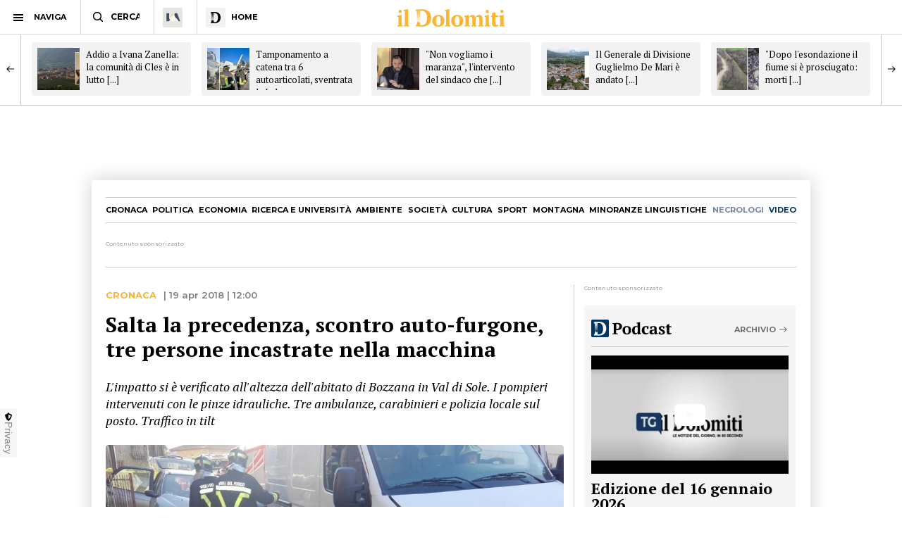

--- FILE ---
content_type: text/html; charset=utf-8
request_url: https://www.ildolomiti.it/cronaca/2018/salta-la-precedenza-scontro-auto-furgone-tre-persone-incastrate-nella-macchina
body_size: 11317
content:
<!DOCTYPE html>
<html lang="it" prefix="og: http://ogp.me/ns#" 
  xmlns:og="http://ogp.me/ns#">
<head>
  <!--[if IE]><![endif]-->
<link rel="dns-prefetch" href="//ajax.googleapis.com" />
<link rel="preconnect" href="//ajax.googleapis.com" />
<link rel="dns-prefetch" href="//cdnjs.cloudflare.com" />
<link rel="preconnect" href="//cdnjs.cloudflare.com" />
<meta charset="utf-8" />
<link rel="shortcut icon" href="https://cdn.ildolomiti.it/s3fs-public/favicon.png" type="image/png" />
<script type="application/ld+json">{
    "@context": "https://schema.org",
    "@graph": [
        {
            "@type": "NewsArticle",
            "headline": "Salta la precedenza, scontro auto-furgone, tre persone incastrate nella macchina - il Dolomiti",
            "description": "MALE\u0027. Grave incidente questa mattina intorno alle 7 lungo la strada statale 42, quando all\u0027interno dell\u0027abitato di Bozzana, frazione del Comune di Caldes in Val di Sole, si è verificato un impatto tra un\u0027auto e un furgone. Una mancata precedenza alla base dello scontro, ad avere la peggio le persone a bordo della vettura, le quali sono rimaste incastrate all\u0027interno dell\u0027abitacolo.",
            "author": {
                "@type": "Organization",
                "@id": "ildolomiti.it",
                "name": "il Dolomiti",
                "url": "https://www.ildolomiti.it",
                "logo": {
                    "@type": "ImageObject",
                    "url": "https://www.ildolomiti.it/sites/default/files/favicon.png",
                    "width": "128",
                    "height": "128"
                }
            },
            "publisher": {
                "@type": "Organization",
                "@id": "ildolomiti.it",
                "name": "il Dolomiti",
                "url": "https://www.ildolomiti.it",
                "logo": {
                    "@type": "ImageObject",
                    "url": "https://www.ildolomiti.it/sites/default/files/favicon.png",
                    "width": "128",
                    "height": "128"
                }
            },
            "datePublished": "2018-04-19T12:00:35+02:00",
            "dateModified": "2018-04-19T12:00:35+02:00",
            "image": {
                "@type": "ImageObject",
                "representativeOfPage": "True",
                "url": "https://cdn.ildolomiti.it/s3fs-public/styles/articolo/public/articoli/caldes.jpeg?itok=q3ju8CzN",
                "width": "980",
                "height": "450"
            },
            "mainEntityOfPage": "https://www.ildolomiti.it/cronaca/2018/salta-la-precedenza-scontro-auto-furgone-tre-persone-incastrate-nella-macchina"
        },
        {
            "@type": "Organization",
            "@id": "ildolomiti.it",
            "name": "il Dolomiti",
            "address": {
                "@type": "PostalAddress",
                "streetAddress": "Via Manci, 67",
                "addressLocality": "Trento",
                "addressRegion": "IT",
                "postalCode": "38121",
                "addressCountry": "Italia"
            },
            "aggregateRating": {
                "@type": "AggregateRating",
                "ratingValue": "4.2",
                "ratingCount": "330",
                "bestRating": "5",
                "worstRating": "1"
            }
        }
    ]
}</script>
<meta name="description" content="MALE&#039;. Grave incidente questa mattina intorno alle 7 lungo la strada statale 42, quando all&#039;interno dell&#039;abitato di Bozzana, frazione del Comune di Caldes in Val di Sole, si è verificato un impatto tra un&#039;auto e un furgone. Una mancata precedenza alla base dello scontro, ad avere la peggio le persone a bordo della vettura, le quali sono rimaste incastrate all&#039;interno" />
<meta name="generator" content="http://www.designtn.it" />
<link rel="image_src" href="https://cdn.ildolomiti.it/s3fs-public/styles/articolo/public/articoli/caldes.jpeg?itok=q3ju8CzN" />
<link rel="canonical" href="https://www.ildolomiti.it/cronaca/2018/salta-la-precedenza-scontro-auto-furgone-tre-persone-incastrate-nella-macchina" />
<link rel="shortlink" href="https://www.ildolomiti.it/cronaca/2018/salta-la-precedenza-scontro-auto-furgone-tre-persone-incastrate-nella-macchina" />
<meta property="og:site_name" content="il Dolomiti" />
<meta property="og:type" content="article" />
<meta property="og:title" content="Salta la precedenza, scontro auto-furgone, tre persone incastrate nella macchina" />
<meta property="og:url" content="https://www.ildolomiti.it/cronaca/2018/salta-la-precedenza-scontro-auto-furgone-tre-persone-incastrate-nella-macchina" />
<meta property="og:description" content="MALE&#039;. Grave incidente questa mattina intorno alle 7 lungo la strada statale 42, quando all&#039;interno dell&#039;abitato di Bozzana, frazione del Comune di Caldes in Val di Sole, si è verificato un impatto tra un&#039;auto e un furgone. Una mancata precedenza alla base dello scontro, ad avere la peggio le persone a bordo della vettura, le quali sono rimaste incastrate all&#039;interno dell&#039;abitacolo...." />
<meta property="og:updated_time" content="2018-04-19T12:00:35+02:00" />
<meta property="og:image" content="https://cdn.ildolomiti.it/s3fs-public/styles/opengraph/public/articoli/caldes.jpeg?itok=c_3PkDTt" />
<meta property="og:image:width" content="980" />
<meta property="og:image:height" content="450" />
<meta name="twitter:card" content="summary_large_image" />
<meta name="twitter:creator" content="@ildolomiti" />
<meta name="twitter:creator:id" content="758218371666157568" />
<meta name="twitter:url" content="https://www.ildolomiti.it/cronaca/2018/salta-la-precedenza-scontro-auto-furgone-tre-persone-incastrate-nella-macchina" />
<meta name="twitter:title" content="Salta la precedenza, scontro auto-furgone, tre persone incastrate" />
<meta name="twitter:description" content="MALE&#039;. Grave incidente questa mattina intorno alle 7 lungo la strada statale 42, quando all&#039;interno dell&#039;abitato di Bozzana, frazione del Comune di Caldes in Val di Sole, si è verificato un impatto" />
<meta name="twitter:image" content="https://cdn.ildolomiti.it/s3fs-public/articoli/caldes.jpeg" />
<meta property="article:publisher" content="https://www.facebook.com/ildolomiti/" />
<meta property="article:published_time" content="2018-04-19T12:00:35+02:00" />
<meta property="article:modified_time" content="2018-04-19T12:00:35+02:00" />
  <meta name="viewport" content="width=device-width,initial-scale=1">
  <meta http-equiv="X-UA-Compatible" content="IE=edge,chrome=1">
  <meta name="HandheldFriendly" content="true">
    <meta property="fb:app_id" content="867935613924837">
  <title>Salta la precedenza, scontro auto-furgone, tre persone incastrate nella macchina - il Dolomiti</title>
      <link rel="manifest" href="/manifest.json">
    <link rel="apple-touch-icon" sizes="57x57" href="/apple-touch-icon-57x57.png">
    <link rel="apple-touch-icon" sizes="60x60" href="/apple-touch-icon-60x60.png">
    <link rel="apple-touch-icon" sizes="72x72" href="/apple-touch-icon-72x72.png">
    <link rel="apple-touch-icon" sizes="76x76" href="/apple-touch-icon-76x76.png">
    <link rel="apple-touch-icon" sizes="114x114" href="/apple-touch-icon-114x114.png">
    <link rel="apple-touch-icon" sizes="120x120" href="/apple-touch-icon-120x120.png">
    <link rel="apple-touch-icon" sizes="144x144" href="/apple-touch-icon-144x144.png">
    <link rel="apple-touch-icon" sizes="152x152" href="/apple-touch-icon-152x152.png">
    <link rel="apple-touch-icon" sizes="180x180" href="/apple-touch-icon-180x180.png">
    <link rel="mask-icon" href="/safari-pinned-tab.svg" color="#fab534">
    <meta name="msapplication-TileColor" content="#fab534">
    <meta name="theme-color" content="#fab534">
    <link rel="alternate" type="application/rss+xml" href="/rss.xml" />
    <link rel="stylesheet" href="https://cdn.ildolomiti.it/s3fs-public/advagg_css/css__EmjnNQsblauPnVvjB_D5dL0URyUiPE-d1BZraKR7yOY__CKRHrjocH6Ua_ciDUpPeVnr6stItuVEf3yAh0VoRQZw__57CffIzGwO5u8NNKDSWLadDATzm-K6355RgNaCrctpI.css" media="all" />
  <link rel="preconnect" href="https://fonts.googleapis.com">
  <link rel="preconnect" href="https://fonts.gstatic.com" crossorigin>
  <link href="https://fonts.googleapis.com/css2?family=Montserrat:ital,wght@0,100..900;1,100..900&family=PT+Serif:ital,wght@0,400;0,700;1,400;1,700&display=swap" rel="stylesheet">
    <script type="text/javascript" src="//ajax.googleapis.com/ajax/libs/jquery/1.12.4/jquery.min.js"></script>
<script type="text/javascript">
window.jQuery || document.write("<script src='/sites/all/modules/jquery_update/replace/jquery/1.12/jquery.min.js'>\x3C/script>")
</script>
<script type="text/javascript" src="https://cdn.ildolomiti.it/s3fs-public/advagg_js/js__nXq9_QEnLY-rSbehYUoawq8WuyR95g7vHiplbEVFW40__4A6zWbNsTv5odCnQWo0DYDEii63O74rK40pyyUuyB_I__57CffIzGwO5u8NNKDSWLadDATzm-K6355RgNaCrctpI.js"></script>
<script type="text/javascript">
window._gmp=window._gmp||{};window._gmp.section="NORMALE";window._gmp.pageType="free article";
</script>
<script type="text/javascript" src="https://cdn.ildolomiti.it/s3fs-public/advagg_js/js__W50z8ZzJaoBc4N0Lofao88fc2bH1Dy2WtFFA91ziF7k__JL_Vv1k-6QLyyyWjvR95POj4Nd-njVZs2rdkhtM5VGI__57CffIzGwO5u8NNKDSWLadDATzm-K6355RgNaCrctpI.js"></script>
<script type="text/javascript" src="//cdnjs.cloudflare.com/ajax/libs/clipboard.js/2.0.4/clipboard.min.js"></script>
<script type="text/javascript" src="https://cdn.ildolomiti.it/s3fs-public/advagg_js/js__HghzMU2vc4qKwPTLGR5rnuvp3sorQK8NtlhVWbq6NQA__-bvZZBslfiArmmW0VFM291GUlWTBLAbW_bNhsqIGlU0__57CffIzGwO5u8NNKDSWLadDATzm-K6355RgNaCrctpI.js"></script>
<script type="text/javascript">
jQuery.extend(Drupal.settings,{"basePath":"\/","pathPrefix":"","setHasJsCookie":0,"ajaxPageState":{"theme":"dolomiti","theme_token":"ntf8fwqc7y7bUbrT4xZrhHNJsZMnWE8a0HoCwEmJ1jk","css":{"modules\/system\/system.base.css":1,"modules\/system\/system.menus.css":1,"modules\/system\/system.messages.css":1,"modules\/system\/system.theme.css":1,"modules\/field\/theme\/field.css":1,"modules\/node\/node.css":1,"modules\/search\/search.css":1,"modules\/user\/user.css":1,"sites\/all\/modules\/views\/css\/views.css":1,"sites\/all\/modules\/lazyloader\/lazyloader.css":1,"sites\/all\/modules\/ckeditor\/css\/ckeditor.css":1,"sites\/all\/modules\/ctools\/css\/ctools.css":1,"sites\/all\/themes\/dolomiti\/css\/flick.css":1,"sites\/all\/themes\/dolomiti\/css\/colorbox.css":1,"sites\/all\/themes\/dolomiti\/css\/html.css":1,"sites\/all\/themes\/dolomiti\/css\/betterdrupal.css":1,"sites\/all\/themes\/dolomiti\/css\/layout.css":1,"sites\/all\/themes\/dolomiti\/css\/print.css":1},"js":{"\/\/ajax.googleapis.com\/ajax\/libs\/jquery\/1.12.4\/jquery.min.js":1,"misc\/jquery-extend-3.4.0.js":1,"misc\/jquery-html-prefilter-3.5.0-backport.js":1,"misc\/jquery.once.js":1,"misc\/drupal.js":1,"sites\/all\/modules\/jquery_update\/js\/jquery_browser.js":1,"sites\/all\/modules\/admin_menu\/admin_devel\/admin_devel.js":1,"sites\/all\/modules\/lazyloader\/jquery.lazyloader.js":1,"public:\/\/languages\/it_Ud33sgFuCqQ-48LWeY3Viad89qj8JP2XiHFA9zxxrGY.js":1,"sites\/all\/themes\/dolomiti\/js\/flick.js":1,"\/\/cdnjs.cloudflare.com\/ajax\/libs\/clipboard.js\/2.0.4\/clipboard.min.js":1,"sites\/all\/themes\/dolomiti\/js\/articolo.js":1,"sites\/all\/themes\/dolomiti\/js\/jquery.colorbox-min.js":1,"sites\/all\/themes\/dolomiti\/js\/articologallery.js":1,"sites\/all\/themes\/dolomiti\/js\/all.js":1}},"lazyloader":{"loadImageDelay":50}});
</script>
  <script async type="text/javascript" src="//clickiocmp.com/t/consent_230476.js"></script>
  <script>(function(){var a=document.createElement("div");a.className="publy_privacy_privacy";a.style.position="fixed";a.style.padding="0";a.style.zIndex="9999";a.style.background="#f7f7f7";a.style.bottom="70px";a.style.left="0";a.style.boxSizing="border-box";a.style.fontFamily="Helvetica Neue,arial,sans-serif";a.style.fontWeight="400";a.style.fontSize="14px";a.style.lineHeight="14px";a.style["border-top-left-radius"]="3px";a.style["border-top-right-radius"]="3px";a.style["border-bottom-right-radius"]="3px"; a.style["-webkit-border-top-left-radius"]="3px";a.style["-webkit-border-top-right-radius"]="3px";a.style["-webkit-border-bottom-right-radius"]="3px";a.style["-moz-border-radius-topleft"]="3px";a.style["-moz-border-radius-topright"]="3px";a.style["-moz-border-radius-bottomright"]="3px";a.style["writing-mode"]="tb-rl";var b=document.createElement("a");b.className="publy_privacy_privacybutton";b.href='javascript:void(0)';b.onclick=function(){if(window.__lxG__consent__!==undefined&&window.__lxG__consent__.getState()!==null){window.__lxG__consent__.showConsent()};return false};b.style.padding="5px";b.style.display="block";b.style.textDecoration= "none";b.style.color="#888";b.style.cursor="pointer";b.style.boxSizing="border-box";b.style.backgroundColor="transparent";a.appendChild(b);var c=document.createElement("img");c.className="publy_privacy_privacyimg";c.src="[data-uri]"; c.style.width="14px";c.style.height="14px";c.style.borderStyle="none";c.style.boxSizing="border-box";b.appendChild(c);b.innerHTML+="Privacy";var d=0;window.onscroll=function(){0==d&&(d++,document.body.appendChild(a))}})();</script>
      <script src='https://s.adplay.it/ildolomiti/adplay.js' async type='text/javascript'></script>
    <noscript><img height="1" width="1" style="display:none"
    src="https://www.facebook.com/tr?id=936684003897476&ev=PageView&noscript=1"
    /></noscript>
    <script async src="https://www.googletagmanager.com/gtag/js?id=G-CDYQXRSXWF"></script>
    <script>
      window._gmp.group = window._gmp.group || {};
      window.dataLayer = window.dataLayer || [];
      function gtag(){dataLayer.push(arguments);}
      gtag('js', new Date());
      gtag('config', 'G-CDYQXRSXWF', window._gmp.group);
      gtag('consent', 'default', {
       ad_storage: 'denied',
       analytics_storage: 'denied',
     })
     function cmp_load_scripts() {
        if(typeof __tcfapi === 'function') {
          __tcfapi('addEventListener', 2, function (tcData, success) {
            if (success && (tcData.eventStatus === 'tcloaded' || tcData.eventStatus === 'useractioncomplete')) {
              var script = document.createElement('script');
              script.src = 'https://widgets.outbrain.com/outbrain.js';
              document.head.appendChild(script);
              console.log('gogoupdate');

              gtag('consent', 'update', {
                 ad_storage: 'granted',
                 analytics_storage: 'granted',
              })
            }
          });
        } else {
          setTimeout(cmp_load_scripts, 100);
        }
     }
     cmp_load_scripts();
    </script>
    <script>(function(a){Drupal.behaviors.lazyloader={attach:function(b,c){a("img[data-src]").lazyloader({distance:300,icon:""})}}})(jQuery);</script>

  </script>
  <script>
      !function(f,b,e,v,n,t,s)
      {if(f.fbq)return;n=f.fbq=function(){n.callMethod?
      n.callMethod.apply(n,arguments):n.queue.push(arguments)};
      if(!f._fbq)f._fbq=n;n.push=n;n.loaded=!0;n.version='2.0';
      n.queue=[];t=b.createElement(e);t.async=!0;
      t.src=v;s=b.getElementsByTagName(e)[0];
      s.parentNode.insertBefore(t,s)}(window, document,'script',
      'https://connect.facebook.net/en_US/fbevents.js');
      fbq('init', '936684003897476');
      fbq('track', 'PageView');
    </script>
</head>
<body class="html not-front not-logged-in one-sidebar sidebar-first page-node page-node- page-node-12101 node-type-articolo" >
    <header id="menu" class="full fixed mn"> <nav id="barMenu" class="relat left"><ul><li class="ham"><button><span></span></button><i>NAVIGA</i></li><li class="cerca"><input type="text" placeholder="CERCA" id="mSearch" class="mn small up fa"></li><li class="home home-montagna"><a href="/altra-montagna"><span class="fa"></span></a></li><li class="home home-ildolomiti"><a href="/"><span class="fa"></span><i>HOME</i></a></li></ul> </nav><div id="menuBar" class="abso full"><div id="menuLogo" class="full tc abso fa"> <a href="/"><img src="/sites/all/themes/dolomiti/images/ildolomiti_pezzi-11.svg"></a></div></div><div class="right social fa"> <a href="https://www.facebook.com/ildolomiti/" target="_blank" class="sF" rel="nofollow"></a> <a href="https://twitter.com/ildolomiti" target="_blank" class="sT" rel="nofollow"></a> <a href="https://www.youtube.com/channel/UC2rftyFdfM0KXEnVFDByT-w" target="_blank" class="sY" rel="nofollow"></a></div> <a class="right cercaM relat" href="/search/node/"></a> <a class="right geoloc-mobile relat" href="#"><span></span></a></header><div id="leftMenu" class="fixed white fa"><div id="grad" class="abso"></div> <header class="up mn small fa relat"><span></span>chiudi menu</header><div id="leftMenuV" class="fa"><ul id="lMu" class="mn small fa"><li><a href="/">HOME</a></li><li class="sub"> <span>SEZIONI</span><ul class="fa"><li><a href="/cronaca">Cronaca</a></li><li><a href="/esteri">Esteri</a></li><li><a href="/politica">Politica</a></li><li><a href="/economia-e-lavoro">Economia</a></li><li><a href="/ricerca-e-universita">Ricerca e università</a></li><li><a href="/ambiente">Ambiente</a></li><li><a href="/societa">Società</a></li><li><a href="/cultura-e-spettacoli">Cultura</a></li><li><a href="/sport">Sport</a></li><li><a href="/montagna">Montagna</a></li><li><a href="/viaggi">Viaggi</a></li><li><a href="/benessere">Benessere</a></li><li><a href="/motori">Motori</a></li><li><a href="/minoranze-linguistiche">Minoranze linguistiche</a></li></ul></li><li> <a href="/necrologi">NECROLOGI</a></li><li class="sub"> <span>MEDIA</span><ul class="fa"><li><a href="/video">video</a></li><li><a href="/immagini">immagini</a></li><li><a href="/podcast">Podcast</a></li></ul></li><li><a href="/immobiliare">IMMOBILIARE</a></li><li><a href="/ristoranti">RISTORANTI</a></li><li><a href="/lavoro">LAVORO E ANNUNCI</a></li><li><a href="/blog">BLOG</a></li><li> <a href="/altra-montagna">L'Altra Montagna</a></li><li><a href="/redazione">REDAZIONE</a></li><li><a href="/sostienici">SOSTIENICI</a></li></ul></div><div class="left fCopy abso mini mn"> <img src="/sites/all/themes/dolomiti/images/ildolomiti_pezzi-26.svg"><br/> &copy; 2026 ilDolomiti.it</div></div><div class="fixed full adSkin tc"><div id="gmp-skin" class="gmp"></div></div><div id="page"><div id="main-wrapper" class="clearfix"><div role="main" id="content"> <article id="block-system-main" class="block block-system"><div class="smallSlide article-slide fixed"><div class="smallSlideCont"> <a class="sSe" href="/cronaca/2026/addio-a-ivana-zanella-la-comunita-di-cles-e-in-lutto-per-la-scomparsa-dellarchitetta-che-lavorava-nellufficio-tecnico"><img src="https://cdn.ildolomiti.it/s3fs-public/styles/quadrato/public/articoli/2026/01/cleszanella2.jpg?itok=2AgjrbG8"><div class="sSt"><h2>Addio a Ivana Zanella: la comunità di Cles è in lutto [...]</h2></div></a><a class="sSe" href="/cronaca/2026/tamponamento-a-catena-tra-6-autoarticolati-sventrata-la-cabina-di-un-mezzo-e-carico-sulla-carreggiata-chiuso-il-tratto-di-autostrada"><img src="https://cdn.ildolomiti.it/s3fs-public/styles/quadrato/public/articoli/2026/01/scon.png?itok=wcq9eFqb"><div class="sSt"><h2>Tamponamento a catena tra 6 autoarticolati, sventrata la [...]</h2></div></a><a class="sSe" href="/cronaca/2026/non-vogliamo-i-maranza-lintervento-del-sindaco-che-annuncia-il-carnevale-a-numero-chiuso-qr-code-e-pagamento-di-10-euro-per-i-non-residenti"><img src="https://cdn.ildolomiti.it/s3fs-public/styles/quadrato/public/articoli/2026/01/trhytruytr.jpg?itok=evTwehO3"><div class="sSt"><h2>"Non vogliamo i maranza", l'intervento del sindaco che [...]</h2></div></a><a class="sSe" href="/cronaca/2026/il-generale-di-divisione-guglielmo-de-mari-e-andato-avanti-ha-prestato-servizio-negli-alpini-per-oltre-quarantanni-e-stato-anche-un-apprezzato-scrittore"><img src="https://cdn.ildolomiti.it/s3fs-public/styles/quadrato/public/articoli/2026/01/demari.jpg?itok=fhu_QcEj"><div class="sSt"><h2>Il Generale di Divisione Guglielmo De Mari è andato [...]</h2></div></a><a class="sSe" href="/cronaca/2026/dopo-lesondazione-il-fiume-si-e-prosciugato-morti-moltissimi-pesci-regione-deve-attivarsi-ma-la-politica-che-ascolta-solo-se-stessa-ha-snobbato-ogni-richiesta"><img src="https://cdn.ildolomiti.it/s3fs-public/styles/quadrato/public/articoli/2026/01/adsdassdadsa.jpg?itok=T1la1sW5"><div class="sSt"><h2>"Dopo l'esondazione il fiume si è prosciugato: morti [...]</h2></div></a><a class="sSe" href="/cronaca/2026/dramma-sugli-sci-58enne-trovato-morto-in-un-ripido-tratto-boschivo-accanto-alla-pista-indagini-della-polizia"><img src="https://cdn.ildolomiti.it/s3fs-public/styles/quadrato/public/articoli/2026/01/soccor.jpg?itok=jUQ81P8q"><div class="sSt"><h2>Dramma sugli sci, 58enne trovato morto in un ripido [...]</h2></div></a><a class="sSe" href="/cronaca/2026/ruba-due-e-bike-del-valore-di-4500-euro-ma-viene-individuato-dai-carabinieri-grazie-alle-telecamere-20enne-denunciato"><img src="https://cdn.ildolomiti.it/s3fs-public/styles/quadrato/public/articoli/2026/01/ildolomiti-foto-pezzi-2024-10-26t131822664.png?itok=6FqdIRfN"><div class="sSt"><h2>Ruba due e-bike del valore di 4500 euro ma viene [...]</h2></div></a><a class="sSe" href="/cronaca/2026/scoperti-a-rubare-allinterno-di-un-camper-un-ladro-bloccato-dai-carabinieri-il-complice-svanisce-nel-nulla"><img src="https://cdn.ildolomiti.it/s3fs-public/styles/quadrato/public/articoli/2026/01/werytrytr_1.jpg?itok=MxhycrNx"><div class="sSt"><h2>Scoperti a rubare all'interno di un camper: un ladro [...]</h2></div></a><a class="sSe" href="/cronaca/2026/accosta-per-soccorrere-le-figlia-in-panne-e-viene-centrato-da-un-autoarticolato-terribile-incidente-sulla-superstrada"><img src="https://cdn.ildolomiti.it/s3fs-public/styles/quadrato/public/articoli/2026/01/migno.png?itok=D8ILArWU"><div class="sSt"><h2>Accosta per soccorrere le figlia in panne e viene [...]</h2></div></a><a class="sSe" href="/cronaca/2026/cibo-scaduto-e-pericoloso-128-quintali-di-alimenti-sequestrati-dal-nas-in-un-anno-interventi-sulla-filiera-alimentare-e-della-ristorazione-multe-per-quasi-290-mila-euro"><img src="https://cdn.ildolomiti.it/s3fs-public/styles/quadrato/public/articoli/2026/01/ewrytrytre.jpg?itok=DIRdTGpW"><div class="sSt"><h2>Cibo scaduto e pericoloso, 128 quintali di alimenti [...]</h2></div></a></div></div> <article id="node-12101" class="node node-articolo clearfix n8"> <nav id="homeNav" class="up mn"><ul><li><a href="/cronaca">Cronaca</a></li><li><a href="/politica">Politica</a></li><li><a href="/economia-e-lavoro">Economia</a></li><li><a href="/ricerca-e-universita">Ricerca e università</a></li><li><a href="/ambiente">Ambiente</a></li><li><a href="/societa">Società</a></li><li><a href="/cultura-e-spettacoli">Cultura</a></li><li><a href="/sport">Sport</a></li><li><a href="/montagna">Montagna</a></li><li><a href="/minoranze-linguistiche">Minoranze linguistiche</a></li><li><a href="/necrologi" class="necrologiMenu">necrologi</a></li><li><a class="mediaMenu" href="/video">video</a></li></ul> </nav><div class="content"><div class="n8"><div class="adsB adsColumn n8 pushBar gg"> <header>Contenuto sponsorizzato</header><div id="gmp-pushbar_dsk" class="gmp"></div></div></div><div class="twoCols n8"><div class="relat two-cols-flex"><div class="artTesto colLeft col"><div class="art-preheader mn"><div class="cat mn up ye"> <a href="/cronaca">Cronaca</a></div><div class="art-date"> | 19 apr 2018 | 12:00</div></div><div class="artTitle"><h1>Salta la precedenza, scontro auto-furgone, tre persone incastrate nella macchina</h1></div><div class="artSub"><div class="field field-name-field-sottotitolo field-type-text-long field-label-hidden clearfix"><p>L'impatto si è verificato all'altezza dell'abitato di Bozzana in Val di Sole. I pompieri intervenuti con le pinze idrauliche. Tre ambulanze, carabinieri e polizia locale sul posto. Traffico in tilt</p></div></div><div class="artImage"><div class="field field-name-field-immagine field-type-image field-label-hidden clearfix"> <img data-src="https://cdn.ildolomiti.it/s3fs-public/styles/articolo/public/articoli/caldes.jpeg?itok=q3ju8CzN" src="/sites/default/files/lazy.jpg" width="980" height="450" alt="" /><noscript><img src="https://cdn.ildolomiti.it/s3fs-public/styles/articolo/public/articoli/caldes.jpeg?itok=q3ju8CzN" width="980" height="450" alt="" /></noscript></div></div><div class="art-author mn"><div class="art-a-items"><div class="art-a-pics"><div class="art-a-pic"><img src="https://cdn.ildolomiti.it/s3fs-public/styles/marker/public/default_images/avatar.jpg?itok=mt8thf-p"></div></div><div class="art-a-authors">di Redazione</div></div><div class="m-share" data-link="https://www.ildolomiti.it//cronaca/2018/salta-la-precedenza-scontro-auto-furgone-tre-persone-incastrate-nella-macchina" data-title="Salta la precedenza, scontro auto-furgone, tre persone incastrate nella macchina" data-summary="L'impatto si è verificato all'altezza dell'abitato di Bozzana in Val di Sole. I pompieri intervenuti con le pinze idrauliche. Tre ambulanze, carabinieri e polizia locale sul [...]">condividi<span><i></i></span></div></div><div class="field field-name-body field-type-text-with-summary field-label-hidden clearfix"><p><strong>MALE'</strong>. Grave incidente questa mattina intorno alle 7 lungo la strada statale 42, quando all'interno dell'abitato di <strong>Bozzana</strong>, frazione del Comune di Caldes in Val di Sole, si è verificato un impatto tra un'auto e un furgone.</p><p> </p><p>Una mancata precedenza alla base dello scontro, <strong>ad avere la peggio le persone a bordo della vettura</strong>, le quali sono rimaste incastrate all'interno dell'abitacolo.</p><p> </p><p><div class="inlineGallery"><header class="sportTitle">Scontro tra auto e furgone a Bozzana</header><div class="inlineGSlide"><div class="picSlide" rel="gal" title="" href="https://cdn.ildolomiti.it/s3fs-public/gallery/caldes1.jpeg"><img src="https://cdn.ildolomiti.it/s3fs-public/styles/media/public/gallery/caldes1.jpeg?itok=sMjXGbUu"><div class="full picTitle"></div></div><div class="picSlide" rel="gal" title="" href="https://cdn.ildolomiti.it/s3fs-public/gallery/caldes2.jpeg"><img data-flickity-lazyload="https://cdn.ildolomiti.it/s3fs-public/styles/media/public/gallery/caldes2.jpeg?itok=y0aoxEG8"><div class="full picTitle"></div></div><div class="picSlide" rel="gal" title="" href="https://cdn.ildolomiti.it/s3fs-public/gallery/caldes3.jpeg"><img data-flickity-lazyload="https://cdn.ildolomiti.it/s3fs-public/styles/media/public/gallery/caldes3.jpeg?itok=--5r1pA6"><div class="full picTitle"></div></div></div></div></p><p>Immediato l'allarme e sul posto si sono portati i soccorsi con <strong>tre ambulanze</strong>, i <strong>vigili del fuoco volontari di Caldes e Malè</strong>, che sono intervenuti con le <strong>pinze idrauliche</strong> per liberare i passeggeri, i <strong>carabinieri</strong> e la <strong>polizia locale</strong> per effettuare i rilievi, ricostruire la dinamica e gestire il traffico, completamente in bloccato a causa anche dell'ora di punta in cui si è verificato l'incidente.</p><p> </p><p>Dopo le prime cure del caso ai feriti, i passeggeri dell'auto, <strong>due uomini di 29 e 18 anni e una donna di 33 anni</strong>, e il<strong> conducente del furgone</strong> sono stati trasportati per accertamenti all'ospedale di Cles.</p></div><div id="pubVideo"><div class="OUTBRAIN" data-src="/cronaca/2018/salta-la-precedenza-scontro-auto-furgone-tre-persone-incastrate-nella-macchina" data-widget-id="GS_1" data-ob-template="Ildolomiti.it"></div></div></div><div class="colRight col"><div class="stick"><div class="adsB bigRect"> <header>Contenuto sponsorizzato</header><div id="gmp-top_dsk" class="gmp"></div></div><div class="tg-widget media-widget"><div id="widgetTg"> <header class="m-w-header"><div class="m-w-title"> <a href="/podcast"><img src="/sites/all/themes/dolomiti/images/ildolomiti_podcast.svg"></a><div class="mn m-cta"> <a href="/podcast">Archivio</a></div></div> </header><div id="tg-video"><div class="tg-video"><div class="mediaCont"> <a href="/podcast/telegiornale/2026/edizione-del-16-gennaio-2026" class="relat"> <span></span> <img src="https://cdn.ildolomiti.it/s3fs-public/styles/immagine_colonna/public/lazy.jpg?itok=IZihYCvv" data-src="https://cdn.ildolomiti.it/s3fs-public/styles/immagine_colonna/public/video_embed_field_thumbnails/youtube/2026/01/iRlJd2Jo77A.jpg?itok=oLVn0hin"> </a></div><div class="mediaDetails"><div class="mediaTitle smallTitle"> <a href="/podcast/telegiornale/2026/edizione-del-16-gennaio-2026" class="relat">Edizione del 16 gennaio 2026</a></div><div class="mediaDate mn op"><div class="media-label mn"><a href="/podcast/telegiornale">Telegiornale</a></div> 16 gen 2026 | 21:58</div></div></div></div></div></div><div class="adsB bigRect"> <header>Contenuto sponsorizzato</header><div id="gmp-middle_dsk" class="gmp"></div></div><div class="immobiliare-widget tc media-widget lavoro-widget"> <header class="m-w-header"><div class="m-w-title"> <a href="/lavoro?utm_source=immobiliare&utm_medium=home&utm_campaign=immobiliare"><img src="/sites/all/themes/dolomiti/images/ildolomiti_lavoro.svg"></a><div class="mn m-cta"> <a href="/lavoro?utm_source=immobiliare&utm_medium=home&utm_campaign=immobiliare">Annunci</a></div></div> </header><div class="i-w-items"></div></div><div class="sosWidget relat"> <a href="/sostienici"><div class="sosLogo abso fa"></div><div class="sosHand abso fa"></div><div class="sosSlogan up mn fa"> <span>Sostienici con una donazione,</span><span>il dolomiti lo facciamo insieme.</span></div> </a></div><div class="adsB bigRect"> <header>Contenuto sponsorizzato</header><div id="gmp-bottom_dsk" class="gmp"></div></div><div id="home-widget" class="classic-widget"> <header class="cat m-c-header"><div class="sectTitle relat mn"> <span>In evidenza</span></div><div class="mn m-cta"> <a href="/">Vai alla home</a></div> </header><div class="widgetMobileCont"><div class="widget-data"><div class="widget-title mn"><a href="/politica/2026/caos-sanita-mario-tonina-resta-assessore-non-mi-dimetto-ma-lasuit-deve-fare-di-piu-con-le-risorse-che-vengono-messe-in-campo">Caos sanità, Mario Tonina resta assessore: "Non mi dimetto ma l'Asuit deve fare di più con le risorse che vengono messe in campo"</a></div><div class="widget-image"><a href="/politica/2026/caos-sanita-mario-tonina-resta-assessore-non-mi-dimetto-ma-lasuit-deve-fare-di-piu-con-le-risorse-che-vengono-messe-in-campo"><img src="https://cdn.ildolomiti.it/s3fs-public/styles/articolo_colonna/public/articoli/2026/01/ae725a34-531e-41f6-8347-7943161d57a5.jpg?itok=LyElETG8" alt=""></a></div><div class="widget-date mn"><div class="cat mn up ye">Politica</div> | 19 gennaio | 16:06</div><div class="widget-text">Si è chiuso il week end di riflessione di Mario Tonina, l'assessore non rassegna le dimissioni: "L'Asuit però è chiamata a un cambio di passo"</div></div><div class="widget-data"><div class="widget-title mn"><a href="/cronaca/2026/tamponamento-a-catena-tra-6-autoarticolati-sventrata-la-cabina-di-un-mezzo-e-carico-sulla-carreggiata-chiuso-il-tratto-di-autostrada">Tamponamento a catena tra 6 autoarticolati, sventrata la cabina di un mezzo e carico sulla carreggiata: chiuso il tratto di autostrada</a></div><div class="widget-image"><a href="/cronaca/2026/tamponamento-a-catena-tra-6-autoarticolati-sventrata-la-cabina-di-un-mezzo-e-carico-sulla-carreggiata-chiuso-il-tratto-di-autostrada"><img src="https://cdn.ildolomiti.it/s3fs-public/styles/articolo_colonna/public/articoli/2026/01/scon.png?itok=BEjXR3XY" alt=""></a></div><div class="widget-date mn"><div class="cat mn up ye">Cronaca</div> | 19 gennaio | 15:48</div><div class="widget-text">L'impatto è stato molto violento ed ha visto coinvolti sei mezzi sull'A4 nel tratto tra Duino e Monfalcone. Chiusa l'autostrada tra&nbsp;Sistiana [...]</div></div><div class="widget-data"><div class="widget-title mn"><a href="/politica/2026/dirigenti-senza-laurea-nelle-societa-pubbliche-merito-a-geometria-variabile-il-caso-trentino-trasporti-approda-in-consiglio-provinciale-la-pat-faccia-chiarezza">Dirigenti senza laurea nelle società pubbliche, merito a geometria variabile? Il caso Trentino Trasporti approda in Consiglio provinciale: "La Pat faccia chiarezza"</a></div><div class="widget-image"><a href="/politica/2026/dirigenti-senza-laurea-nelle-societa-pubbliche-merito-a-geometria-variabile-il-caso-trentino-trasporti-approda-in-consiglio-provinciale-la-pat-faccia-chiarezza"><img src="https://cdn.ildolomiti.it/s3fs-public/styles/articolo_colonna/public/articoli/2026/01/erwytryert.jpg?itok=ybmFrIcE" alt=""></a></div><div class="widget-date mn"><div class="cat mn up ye">Politica</div> | 19 gennaio | 13:41</div><div class="widget-text">E' il caso del "Dirigente Servizi Automobilistici e Funiviari", una figura di alto livello responsabile della gestione e organizzazione dei servizi [...]</div></div></div></div><div class="adsB bigRect"> <header>Contenuto sponsorizzato</header><div id="gmp-bottom2_dsk" class="gmp"></div></div><div class="immagini-widget media-widget"> <header class="m-w-header"><div class="m-w-title"> <a href="/video"><img src="/sites/all/themes/dolomiti/images/ildolomiti_video.svg"></a><div class="mn m-cta"> <a href="/video">Archivio</a></div></div> </header><div class="media-video relat"> <a class="media-video-preview" href="/video/cronaca/2026/il-video-un-treno-elettrico-dal-benzinaio-in-autostrada-il-curioso-trasporto-eccezionale"> <img src="https://cdn.ildolomiti.it/s3fs-public/styles/immagine_colonna/public/video/preview/2026/01/whatsapp-image-2026-01-16-at-170830-1.jpeg?itok=UlMfZSUC"> <span></span> </a></div><div class="media-video-detail"><div class="widget-date mn"><div class="cat mn up blu">Cronaca</div> | 16 gennaio | 17:32</div><div class="mediaTitle"><h2><a href="/video/cronaca/2026/il-video-un-treno-elettrico-dal-benzinaio-in-autostrada-il-curioso-trasporto-eccezionale">IL VIDEO. Un treno elettrico dal benzinaio in autostrada: il curioso trasporto eccezionale</a></h2></div></div><div class="m-w-more"> <a href="/video/politica/2026/il-video-meloni-e-lendorsment-con-milei-netanyahu-salvini-le-pen-a-orban-per-le-elezioni-in-ungheria"><div class="m-w-image"> <img src="https://cdn.ildolomiti.it/s3fs-public/styles/quadrato/public/video/preview/2026/01/save.png?itok=bIuJSeFh"> <span></span></div><div class="m-w-info"><div class="m-w-date mn"><div class="cat mn up blu">Politica</div> | 14 gennaio | 13:09</div><div class="m-w-title mn">IL VIDEO. Meloni e l'endorsment (con Milei, Netanyahu, Salvini, Le Pen) a Orbàn per le elezioni in Ungheria</div></div> </a> <a href="/video/ambiente/2026/il-video-i-lupi-sfilano-davanti-alla-telecamera-lo-spettacolare-avvistamento-nei-boschi-trentini"><div class="m-w-image"> <img src="https://cdn.ildolomiti.it/s3fs-public/styles/quadrato/public/video/preview/2026/01/ildolomiti-foto-pezzi-2026-01-03t175101237.png?itok=izvSgNvR"> <span></span></div><div class="m-w-info"><div class="m-w-date mn"><div class="cat mn up blu">Ambiente</div> | 06 gennaio | 13:13</div><div class="m-w-title mn">IL VIDEO. I lupi "sfilano" davanti alla telecamera: lo spettacolare avvistamento nei boschi trentini</div></div> </a></div></div><div class="adsB bigRect"> <header>Contenuto sponsorizzato</header><div id="gmp-bottom3_dsk" class="gmp"></div></div></div></div><div class="adsB adsColumn n8 interModule"> <header>Contenuto sponsorizzato</header><div id="gmp-pushbar2_dsk" class="gmp"></div></div></div></div></div></article></article></div></div> <footer id="footer" class="n8"><div id="fSlogan"><div class="full tc"> <img src="/sites/all/themes/dolomiti/images/ildolomiti_pezzi-20.svg"></div><div class="full tc mn up" id="fSloganText">ENTRA NELLA NOTIZIA CON UN CLICK.<span></span></div></div><div id="fMenu"><div class="fMenuCol mn"> <a href="/">HOME</a></div><div class="fMenuCol mn"> <a href="/">SEZIONI</a><ul><li><a href="/cronaca">Cronaca</a></li><li><a href="/esteri">Esteri</a></li><li><a href="/politica">Politica</a></li><li><a href="/economia-e-lavoro">Economia</a></li><li><a href="/ricerca-e-universita">Ricerca e università</a></li><li><a href="/ambiente">Ambiente</a></li><li><a href="/societa">Società</a></li><li><a href="/cultura-e-spettacoli">Cultura</a></li><li><a href="/sport">Sport</a></li><li><a href="/montagna">Montagna</a></li><li><a href="/viaggi">Viaggi</a></li><li><a href="/benessere">Benessere</a></li><li><a href="/motori">Motori</a></li><li><a href="/minoranze-linguistiche">Minoranze linguistiche</a></li><li><a href="/necrologi">Necrologi</a></li></ul></div><div class="fMenuCol mn"> <span>MEDIA</span><ul><li><a href="/tg">Telegiornale</a></li><li><a href="/video">Video</a></li><li><a href="/immagini">Immagini</a></li></ul></div><div class="fMenuCol mn"> <a href="/blog">BLOG</a></div><div class="fMenuCol mn"> <a href="/redazione">REDAZIONE</a><ul><li> <a href="/sostienici">Sostienici</a></li><li> <a href="/redazione">Contatti</a></li><li> <a href="/privacy">Privacy Policy</a></li><li> <a href="/cookies">Cookies</a></li><li> <a href="http://www.designtn.it" target="_blank" rel="nofollow">Credits</a></li></ul></div><div class="stretch"></div></div><div id="fLow"><div class="left fCopy op mn"> <img src="/sites/all/themes/dolomiti/images/ildolomiti_pezzi-08.svg"><br/> &copy; 2026 ilDolomiti.it</div><div class="right mn up" id="backToTop">torna su <span></span></div><div class="cl"></div></div></footer></div>  <section id="page-bottom" class="region region-page-bottom"> <noscript><style type="text/css" media="all">
img[data-src] { display: none !important; }
</style></noscript> </section>
<script type="text/javascript">
(function($){Drupal.behaviors.lazyloader={attach:function(context,settings){$("img[data-src]").lazyloader({distance:0,icon:""})}}}(jQuery));
</script>
        <div id='gmp-floorad_dsk' class='gmp'></div>
      </body>
</html>


--- FILE ---
content_type: text/css
request_url: https://cdn.ildolomiti.it/s3fs-public/advagg_css/css__EmjnNQsblauPnVvjB_D5dL0URyUiPE-d1BZraKR7yOY__CKRHrjocH6Ua_ciDUpPeVnr6stItuVEf3yAh0VoRQZw__57CffIzGwO5u8NNKDSWLadDATzm-K6355RgNaCrctpI.css
body_size: 30711
content:
#autocomplete{border:1px solid;overflow:hidden;position:absolute;z-index:100}#autocomplete ul{list-style:none;list-style-image:none;margin:0;padding:0}#autocomplete li{background:#fff;color:#000;cursor:default;white-space:pre;zoom:1}html.js input.form-autocomplete{background-image:url(/misc/throbber-inactive.png);background-position:100% center;background-repeat:no-repeat}html.js input.throbbing{background-image:url(/misc/throbber-active.gif);background-position:100% center}html.js fieldset.collapsed{border-bottom-width:0;border-left-width:0;border-right-width:0;height:1em}html.js fieldset.collapsed .fieldset-wrapper{display:none}fieldset.collapsible{position:relative}fieldset.collapsible .fieldset-legend{display:block}.form-textarea-wrapper textarea{display:block;margin:0;width:100%;-moz-box-sizing:border-box;-webkit-box-sizing:border-box;box-sizing:border-box}.resizable-textarea .grippie{background:#eee url(/misc/grippie.png) no-repeat center 2px;border:1px solid #ddd;border-top-width:0;cursor:s-resize;height:9px;overflow:hidden}body.drag{cursor:move}.draggable a.tabledrag-handle{cursor:move;float:left;height:1.7em;margin-left:-1em;overflow:hidden;text-decoration:none}a.tabledrag-handle:hover{text-decoration:none}a.tabledrag-handle .handle{background:url(/misc/draggable.png) no-repeat 6px 9px;height:13px;margin:-.4em .5em;padding:.42em .5em;width:13px}a.tabledrag-handle-hover .handle{background-position:6px -11px}div.indentation{float:left;height:1.7em;margin:-.4em .2em -.4em -.4em;padding:.42em 0 .42em .6em;width:20px}div.tree-child{background:url(/misc/tree.png) no-repeat 11px center}div.tree-child-last{background:url(/misc/tree-bottom.png) no-repeat 11px center}div.tree-child-horizontal{background:url(/misc/tree.png) no-repeat -11px center}.tabledrag-toggle-weight-wrapper{text-align:right}table.sticky-header{background-color:#fff;margin-top:0}.progress .bar{background-color:#fff;border:1px solid}.progress .filled{background-color:#000;height:1.5em;width:5px}.progress .percentage{float:right}.ajax-progress{display:inline-block}.ajax-progress .throbber{background:transparent url(/misc/throbber-active.gif) no-repeat 0px center;float:left;height:15px;margin:2px;width:15px}.ajax-progress .message{padding-left:20px}tr .ajax-progress .throbber{margin:0 2px}.ajax-progress-bar{width:16em}.container-inline div,.container-inline label{display:inline}.container-inline .fieldset-wrapper{display:block}.nowrap{white-space:nowrap}html.js .js-hide{display:none}.element-hidden{display:none}.element-invisible{position:absolute !important;clip:rect(1px 1px 1px 1px);clip:rect(1px,1px,1px,1px);overflow:hidden;height:1px}.element-invisible.element-focusable:active,.element-invisible.element-focusable:focus{position:static !important;clip:auto;overflow:visible;height:auto}.clearfix:after{content:".";display:block;height:0;clear:both;visibility:hidden}* html .clearfix{height:1%}*:first-child+html .clearfix{min-height:1%}ul.menu{border:none;list-style:none;text-align:left}ul.menu li{margin:0 0 0 .5em}ul li.expanded{list-style-image:url(/misc/menu-expanded.png);list-style-type:circle}ul li.collapsed{list-style-image:url(/misc/menu-collapsed.png);list-style-type:disc}ul li.leaf{list-style-image:url(/misc/menu-leaf.png);list-style-type:square}li.expanded,li.collapsed,li.leaf{padding:.2em .5em 0 0;margin:0}li a.active{color:#000}td.menu-disabled{background:#ccc}ul.inline,ul.links.inline{display:inline;padding-left:0}ul.inline li{display:inline;list-style-type:none;padding:0 .5em}.breadcrumb{padding-bottom:.5em}ul.primary{border-bottom:1px solid #bbb;border-collapse:collapse;height:auto;line-height:normal;list-style:none;margin:5px;padding:0 0 0 1em;white-space:nowrap}ul.primary li{display:inline}ul.primary li a{background-color:#ddd;border-color:#bbb;border-style:solid solid none solid;border-width:1px;height:auto;margin-right:.5em;padding:0 1em;text-decoration:none}ul.primary li.active a{background-color:#fff;border:1px solid #bbb;border-bottom:1px solid #fff}ul.primary li a:hover{background-color:#eee;border-color:#ccc;border-bottom-color:#eee}
ul.secondary{border-bottom:1px solid #bbb;padding:.5em 1em;margin:5px}ul.secondary li{border-right:1px solid #ccc;display:inline;padding:0 1em}ul.secondary a{padding:0;text-decoration:none}ul.secondary a.active{border-bottom:4px solid #999}div.messages{background-position:8px 8px;background-repeat:no-repeat;border:1px solid;margin:6px 0;padding:10px 10px 10px 50px}div.status{background-image:url(/misc/message-24-ok.png);border-color:#be7}div.status,.ok{color:#234600}div.status,table tr.ok{background-color:#f8fff0}div.warning{background-image:url(/misc/message-24-warning.png);border-color:#ed5}div.warning,.warning{color:#840}div.warning,table tr.warning{background-color:#fffce5}div.error{background-image:url(/misc/message-24-error.png);border-color:#ed541d}div.error,.error{color:#8c2e0b}div.error,table tr.error{background-color:#fef5f1}div.error p.error{color:#333}div.messages ul{margin:0 0 0 1em;padding:0}div.messages ul li{list-style-image:none}fieldset{margin-bottom:1em;padding:.5em}form{margin:0;padding:0}hr{border:1px solid gray;height:1px}img{border:0}table{border-collapse:collapse}th{border-bottom:3px solid #ccc;padding-right:1em;text-align:left}tbody{border-top:1px solid #ccc}tr.even,tr.odd{background-color:#eee;border-bottom:1px solid #ccc;padding:.1em .6em}th.active img{display:inline}td.active{background-color:#ddd}.item-list .title{font-weight:700}.item-list ul{margin:0 0 .75em;padding:0}.item-list ul li{margin:0 0 .25em 1.5em;padding:0}.form-item,.form-actions{margin-top:1em;margin-bottom:1em}tr.odd .form-item,tr.even .form-item{margin-top:0;margin-bottom:0;white-space:nowrap}.form-item .description{font-size:.85em}label{display:block;font-weight:700}label.option{display:inline;font-weight:400}.form-checkboxes .form-item,.form-radios .form-item{margin-top:.4em;margin-bottom:.4em}.form-type-radio .description,.form-type-checkbox .description{margin-left:2.4em}input.form-checkbox,input.form-radio{vertical-align:middle}.marker,.form-required{color:#f00}.form-item input.error,.form-item textarea.error,.form-item select.error{border:2px solid red}.container-inline .form-actions,.container-inline.form-actions{margin-top:0;margin-bottom:0}.more-link{text-align:right}.more-help-link{text-align:right}.more-help-link a{background:url(/misc/help.png) 0 50% no-repeat;padding:1px 0 1px 20px}.item-list .pager{clear:both;text-align:center}.item-list .pager li{background-image:none;display:inline;list-style-type:none;padding:.5em}.pager-current{font-weight:700}#autocomplete li.selected{background:#0072b9;color:#fff}html.js fieldset.collapsible .fieldset-legend{background:url(/misc/menu-expanded.png) 5px 65% no-repeat;padding-left:15px}html.js fieldset.collapsed .fieldset-legend{background-image:url(/misc/menu-collapsed.png);background-position:5px 50%}.fieldset-legend span.summary{color:#999;font-size:.9em;margin-left:.5em}tr.drag{background-color:ivory}tr.drag-previous{background-color:#ffd}.tabledrag-toggle-weight{font-size:.9em}body div.tabledrag-changed-warning{margin-bottom:.5em}tr.selected td{background:#ffc}td.checkbox,th.checkbox{text-align:center}.progress{font-weight:700}.progress .bar{background:#ccc;border-color:#666;margin:0 .2em;-moz-border-radius:3px;-webkit-border-radius:3px;border-radius:3px}.progress .filled{background:#0072b9 url(/misc/progress.gif)}.field .field-label{font-weight:700}.field-label-inline .field-label,.field-label-inline .field-items{float:left}form .field-multiple-table{margin:0}form .field-multiple-table th.field-label{padding-left:0}form .field-multiple-table td.field-multiple-drag{width:30px;padding-right:0}form .field-multiple-table td.field-multiple-drag a.tabledrag-handle{padding-right:.5em}form .field-add-more-submit{margin:.5em 0 0}.node-unpublished{background-color:#fff4f4}.preview .node{background-color:#ffffea}td.revision-current{background:#ffc}.search-form{margin-bottom:1em}.search-form input{margin-top:0;margin-bottom:0}.search-results{list-style:none}.search-results p{margin-top:0}.search-results .title{font-size:1.2em}.search-results li{margin-bottom:1em}.search-results .search-snippet-info{padding-left:1em}.search-results .search-info{font-size:.85em}.search-advanced .criterion{float:left;margin-right:2em}.search-advanced .action{float:left;clear:left}#permissions td.module{font-weight:700}#permissions td.permission{padding-left:1.5em}#permissions tr.odd .form-item,#permissions tr.even .form-item{white-space:normal}#user-admin-settings fieldset .fieldset-description{font-size:.85em;padding-bottom:.5em}#user-admin-roles td.edit-name{clear:both}#user-admin-roles .form-item-name{float:left;margin-right:1em}.password-strength{width:17em;float:right;margin-top:1.4em}.password-strength-title{display:inline}.password-strength-text{float:right;font-weight:700}
.password-indicator{background-color:#c4c4c4;height:.3em;width:100%}.password-indicator div{height:100%;width:0;background-color:#47c965}input.password-confirm,input.password-field{width:16em;margin-bottom:.4em}div.password-confirm{float:right;margin-top:1.5em;visibility:hidden;width:17em}div.form-item div.password-suggestions{padding:.2em .5em;margin:.7em 0;width:38.5em;border:1px solid #b4b4b4}div.password-suggestions ul{margin-bottom:0}.confirm-parent,.password-parent{clear:left;margin:0;width:36.3em}.profile{clear:both;margin:1em 0}.profile .user-picture{float:right;margin:0 1em 1em 0}.profile h3{border-bottom:1px solid #ccc}.profile dl{margin:0 0 1.5em}.profile dt{margin:0 0 .2em;font-weight:700}.profile dd{margin:0 0 1em}.views-exposed-form .views-exposed-widget{float:left;padding:.5em 1em 0 0}.views-exposed-form .views-exposed-widget .form-submit{margin-top:1.6em}.views-exposed-form .form-item,.views-exposed-form .form-submit{margin-top:0;margin-bottom:0}.views-exposed-form label{font-weight:700}.views-exposed-widgets{margin-bottom:.5em}.views-align-left{text-align:left}.views-align-right{text-align:right}.views-align-center{text-align:center}.views-view-grid tbody{border-top:none}.view .progress-disabled{float:none}.lazyloader-icon{position:absolute;z-index:200}.lazy-column{width:49%}.lazy-column-1{float:left}.lazy-column-2{float:right}#edit-lazyloader-icon{width:100%}#edit-lazyloader-icon .form-item{position:relative;float:left;width:50px;height:32px;padding-left:20px}#edit-lazyloader-icon .form-item input{position:absolute;left:0;top:5px}.description{clear:both}.rteindent1{margin-left:40px}.rteindent2{margin-left:80px}.rteindent3{margin-left:120px}.rteindent4{margin-left:160px}.rteleft{text-align:left}.rteright{text-align:right}.rtecenter{text-align:center}.rtejustify{text-align:justify}.ibimage_left{float:left}.ibimage_right{float:right}.ctools-locked{color:red;border:1px solid red;padding:1em}.ctools-owns-lock{background:#ffd none repeat scroll 0 0;border:1px solid #f0c020;padding:1em}a.ctools-ajaxing,input.ctools-ajaxing,button.ctools-ajaxing,select.ctools-ajaxing{padding-right:18px !important;background:url(/sites/all/modules/ctools/images/status-active.gif) right center no-repeat}div.ctools-ajaxing{float:left;width:18px;background:url(/sites/all/modules/ctools/images/status-active.gif) center center no-repeat}.flickity-enabled{position:relative}.flickity-enabled:focus{outline:none}.flickity-viewport{overflow:hidden;position:relative;height:100%}.flickity-slider{position:absolute;width:100%;height:100%}.smallSlide .flickity-slider{margin-left:15px}.flickity-enabled.is-draggable{-webkit-tap-highlight-color:transparent;tap-highlight-color:transparent;-webkit-user-select:none;-moz-user-select:none;-ms-user-select:none;user-select:none}.flickity-enabled.is-draggable .flickity-viewport{cursor:move;cursor:-webkit-grab;cursor:grab}.flickity-enabled.is-draggable .flickity-viewport.is-pointer-down{cursor:-webkit-grabbing;cursor:grabbing}.flickity-prev-next-button{position:absolute;top:50%;width:30px;height:102px;border:none;cursor:pointer;background-color:transparent;-webkit-transform:translateY(-50%);-ms-transform:translateY(-50%);transform:translateY(-50%);background-image:url(/sites/all/themes/dolomiti/images/ildolomiti_pezzi-23.svg);background-repeat:no-repeat;background-position:center center}#gallery .flickity-prev-next-button{bottom:-6px;width:30px;height:25px;border-radius:4px;background-color:rgba(255,255,255,0.2);border:none;top:auto;left:10px;z-index:2}#gallery .flickity-page-dots{bottom:0;height:37px;width:100%;background-color:rgba(0,0,0,0.4);z-index:1}#gallery .flickity-page-dots .dot{display:inline-block;width:10px;height:10px;margin:14px 2px;background:#c9c9c9}#gallery .flickity-page-dots .dot.is-selected{background:#7382a9}#gallery .flickity-prev-next-button.next{right:10px;left:auto}#homeVid .flickity-prev-next-button{bottom:-62px;top:auto;background-image:url(/sites/all/themes/dolomiti/images/ildolomiti_pezzi-23.svg);width:28px;height:28px;background-color:#6b81a8;border-radius:4px;font-family:"Montserrat";left:0;border:none;background-position:left center}#homeVid .flickity-page-dots{bottom:-40px}#homeVid .flickity-prev-next-button.next{background-image:url(/sites/all/themes/dolomiti/images/ildolomiti_pezzi-22.svg);right:0;padding-left:0;padding-right:30px;left:auto;background-position:right center}.inlineGSlide .flickity-prev-next-button{background-color:#6b81a8;width:28px;height:28px;border-radius:4px;border:0 !important;bottom:-38px;top:auto}.inlineGSlide .flickity-page-dots{bottom:-20px}.inlineGSlide .flickity-prev-next-button.next{right:0}
.inlineGSlide .flickity-prev-next-button.previous{left:0}.flickity-prev-next-button.previous{left:0;border-right:1px solid #262626}.smallSlide.article-slide .flickity-prev-next-button.previous,.node-post .smallSlide .flickity-prev-next-button.previous{border-color:#c6c6c6;background-image:url(/sites/all/themes/dolomiti/images/ildolomiti_pezzi-17.svg);left:-30px}.smallSlide.article-slide .flickity-prev-next-button.next,.node-post .smallSlide .flickity-prev-next-button.next{right:-30px;border-left:1px solid #c6c6c6;background-image:url(/sites/all/themes/dolomiti/images/ildolomiti_pezzi-18.svg)}.flickity-prev-next-button.next{right:0;border-left:1px solid #262626;background-image:url(/sites/all/themes/dolomiti/images/ildolomiti_pezzi-22.svg)}.widgetSlide .flickity-prev-next-button.next{background-image:url(/sites/all/themes/dolomiti/images/ildolomiti_pezzi-22.svg);right:0;left:auto}#mediaWidget .widgetSlide .flickity-prev-next-button.next,.mediaWidget .widgetSlide .flickity-prev-next-button.next{right:0}#mediaWidget .widgetSlide .flickity-prev-next-button.previous,.mediaWidget .widgetSlide .flickity-prev-next-button.previous{left:0}.widgetSlide .flickity-prev-next-button{top:auto;bottom:-38px;width:28px;height:28px;background-color:#6b81a8;border-radius:4px;left:0;padding:0;-webkit-transform:translateY(0%);-ms-transform:translateY(0%);transform:translateY(0%);background-image:url(/sites/all/themes/dolomiti/images/ildolomiti_pezzi-23.svg);border:none}.flickity-rtl .flickity-prev-next-button.previous{left:auto;right:10px}.flickity-rtl .flickity-prev-next-button.next{right:auto;left:10px}.flickity-prev-next-button:disabled{cursor:auto}.flickity-prev-next-button svg{display:none}.flickity-prev-next-button .arrow{fill:#333}.flickity-prev-next-button.no-svg{color:#333;font-size:26px}.flickity-page-dots{position:absolute;width:auto;bottom:-25px;padding:0;margin:0;list-style:none;text-align:center;line-height:1;transform:translateX(-50%);left:50%}.flickity-rtl .flickity-page-dots{direction:rtl}.flickity-page-dots .dot{display:inline-block;width:7px;height:7px;margin:0 2px;background:#000;border-radius:50%;cursor:pointer}.flickity-page-dots .dot.is-selected{background:#fab534}#colorbox,#cboxOverlay,#cboxWrapper{position:absolute;top:0;left:0;z-index:9999;overflow:hidden;-webkit-transform:translate3d(0,0,0)}#cboxWrapper{max-width:none}#cboxOverlay{position:fixed;width:100%;height:100%}#cboxMiddleLeft,#cboxBottomLeft{clear:left}#cboxContent{position:relative}#cboxLoadedContent{overflow:auto;-webkit-overflow-scrolling:touch}#cboxTitle{margin:0}#cboxLoadingOverlay,#cboxLoadingGraphic{position:absolute;top:0;left:0;width:100%;height:100%}#cboxPrevious,#cboxNext,#cboxClose,#cboxSlideshow{cursor:pointer}.cboxPhoto{float:left;margin:auto;border:0;display:block;max-width:none;-ms-interpolation-mode:bicubic}.cboxIframe{width:100%;height:100%;display:block;border:0;padding:0;margin:0}#colorbox,#cboxContent,#cboxLoadedContent{box-sizing:content-box;-moz-box-sizing:content-box;-webkit-box-sizing:content-box}#cboxOverlay{background-color:#000;opacity:1 !important}#colorbox{outline:0}#cboxContent{padding-top:30px}.cboxIframe{background:#fff}#cboxError{padding:50px;border:1px solid #ccc}#cboxLoadedContent{padding-bottom:130px;margin-top:50px}#cboxTitle{margin:3px 0 20px;font-size:10px;color:rgba(255,255,255,0.5);font-family:'Montserrat',sans-serif}#cboxCurrent{display:none !important}#cboxLoadingOverlay{background:url(/sites/all/themes/dolomiti/css/images/loading_background.png) no-repeat center center}#cboxLoadingGraphic{background:url(/sites/all/themes/dolomiti/css/images/loading.gif) no-repeat center center}#cboxPrevious,#cboxNext,#cboxSlideshow,#cboxClose{border:0;padding:0;margin:0;overflow:visible;width:auto;background:none}#cboxPrevious:active,#cboxNext:active,#cboxSlideshow:active,#cboxClose:active{outline:0}#cboxSlideshow{position:absolute;bottom:4px;right:30px;color:#0092ef}#cboxPrevious{position:absolute;bottom:16px;left:16px;background-image:url(/sites/all/themes/dolomiti/images/ildolomiti_pezzi-23.svg);background-repeat:no-repeat;background-position:center center;width:30px;height:25px;border-radius:4px;background-color:rgba(255,255,255,0.2);text-indent:-9999px}#cboxPrevious:hover,#cboxNext:hover{background-color:rgba(255,255,255,0.5)}#cboxNext{position:absolute;bottom:16px;background-image:url(/sites/all/themes/dolomiti/images/ildolomiti_pezzi-22.svg);background-repeat:no-repeat;background-position:center center;width:30px;height:25px;border-radius:4px;background-color:rgba(255,255,255,0.2);text-indent:-9999px;right:16px}.cboxIE #cboxTopLeft,.cboxIE #cboxTopCenter,.cboxIE #cboxTopRight,.cboxIE #cboxBottomLeft,.cboxIE #cboxBottomCenter,.cboxIE #cboxBottomRight,.cboxIE #cboxMiddleLeft,.cboxIE #cboxMiddleRight{filter:progid:DXImageTransform.Microsoft.gradient(startColorstr=#00FFFFFF,endColorstr=#00FFFFFF)}
.slideClose{color:#fff !important;top:44px;right:0;opacity:0;cursor:pointer}.slideClose:hover{opacity:.5}.slideClose span{display:inline-block;background-image:url(/sites/all/themes/dolomiti/images/ildolomiti_pezzi-27.svg);background-position:center;background-repeat:no-repeat;width:25px;height:25px;vertical-align:middle}#cBoxData{height:124px;width:100%;position:absolute;color:#fff;bottom:0;background-color:#0d0d0d;padding:16px;opacity:0}html,body,div,span,applet,object,iframe,h1,h2,h3,h4,h5,h6,p,blockquote,pre,a,abbr,acronym,address,big,cite,code,del,dfn,em,img,ins,kbd,q,s,samp,small,strike,strong,sub,sup,tt,var,b,u,i,center,dl,dt,dd,ol,ul,li,fieldset,form,label,legend,table,caption,tbody,tfoot,thead,tr,th,td,article,aside,canvas,details,embed,figure,figcaption,footer,header,hgroup,menu,nav,output,ruby,section,summary,time,mark,audio,video{margin:0;padding:0;border:0;font-size:100%;font:inherit;vertical-align:baseline}article,aside,details,figcaption,figure,footer,header,hgroup,menu,nav,section{display:block}abbr[title]{border-bottom:1px dotted;cursor:help}html{overflow-y:scroll}blockquote:before,blockquote:after,q:before,q:after{content:'';content:none}b,strong{font-weight:700}i,em{font-style:italic}sup,sub{position:relative;font-size:75%;line-height:0}sup{top:-.5em}sub{bottom:-.25em}address{font-style:normal}pre{margin-bottom:1.5em;white-space:pre;white-space:pre-wrap;word-wrap:break-word}small{font-size:1em}figure{margin-bottom:1.5em}figure img,figure object,figure embed{margin-bottom:.75em;max-width:100%}figcaption{display:block;font-weight:400}table{border-collapse:collapse;border-spacing:0;margin-bottom:1.4em;width:100%;font-size:.875em}th{font-weight:700}th,td,caption{padding:.25em 10px .25em 5px}tfoot{font-style:italic}caption{background-color:transparent}.clearfix{zoom:1}.clearfix:before,.clearfix:after{content:"\0020";display:block;height:0;overflow:hidden}.clearfix:after{clear:both}body{-webkit-text-size-adjust:100%;-ms-text-size-adjust:100%}.ie7 img,.iem7 img{-ms-interpolation-mode:bicubic}div,input,textarea{-webkit-box-sizing:border-box;-moz-box-sizing:border-box;-o-box-sizing:border-box;box-sizing:border-box}.ir{display:block;text-indent:-999em;overflow:hidden;background-repeat:no-repeat;text-align:left;direction:ltr}.hidden{display:none;visibility:hidden}.visuallyhidden{position:absolute;clip:rect(0 0 0 0);overflow:hidden;margin:-1px;padding:0;height:1px;width:1px;border:0}.visuallyhidden.focusable:active,.visuallyhidden.focusable:focus{position:static;clip:auto;overflow:visible;height:auto;margin:0;width:auto}.invisible{visibility:hidden}.tabs ul.primary{padding:0 3px;margin:0;overflow:hidden;border:none;background:transparent url(/sites/all/themes/dolomiti/images/tabs-border.png) repeat-x left bottom}.tabs ul.primary li{display:block;float:left;vertical-align:bottom;margin:0 5px 0 0}.tabs ul.primary li.active a{border-bottom:1px solid #fff}.tabs ul.primary li a{color:#000;background-color:#ededed;height:1.8em;line-height:1.9;display:block;font-size:.929em;float:left;padding:0 10px 3px;margin:0;text-shadow:0 1px 0 #fff;-khtml-border-radius-topleft:6px;-moz-border-radius-topleft:6px;-webkit-border-top-left-radius:6px;border-top-left-radius:6px;-khtml-border-radius-topright:6px;-moz-border-radius-topright:6px;-webkit-border-top-right-radius:6px;border-top-right-radius:6px}.tabs ul.primary li.active a{background-color:#fff}.tabs ul.secondary{border-bottom:none;padding:.5em 0}.tabs ul.secondary li{display:block;float:left}.tabs ul.secondary li:last-child{border-right:none}.tabs ul.secondary li:first-child{padding-left:0}.tabs ul.secondary li a{padding:.25em .5em}.tabs ul.secondary li a.active{background:#f2f2f2;border-bottom:none;-moz-border-radius:5px;-webkit-border-radius:5px;-khtml-border-radius:5px;border-radius:5px}ul.action-links{list-style:none;margin:5px;padding:.5em 1em}ul.action-links li{display:inline-block;margin-left:10px}ul.action-links li a{padding-left:15px;background:url(/sites/all/themes/dolomiti/images/add.png) no-repeat left center;margin:0 10px 0 0}#messages{padding:20px 0 5px;margin:0 auto}.featured #messages{background:#f0f0f0;background:rgba(30,50,10,0.08)}div.messages{margin:8px 15px}body{font-family:'PT Serif';padding-top:49px;font-size:15px;--light-gray:#f5f5f5;--gray:#7e7e7e}*:focus{outline:none}.mn,#search-form #edit-keys{font-family:'Montserrat',sans-serif}.simpleTit{font-size:13px;font-weight:700;padding:30px 0;border-bottom:1px solid #c9c9c9}.simpleTit h1{display:inline-block}.fixed{position:fixed}.full{width:100%}.n8{width:980px;margin:0 auto}.md{width:1280px;margin:0 auto}.tc{text-align:center}.up{text-transform:uppercase}.cl{clear:both}.left{float:left}.right{float:right}.abso{position:absolute}.relat{position:relative}.ye,.ye.cat,.ye.cat a{color:#fab534}.green,.cat.green{color:#99c856}.op,.mediaDate.op{color:var(--gray)}.small{font-size:12px}.mini{font-size:13px}.med,.artSubSmall{font-size:15px !important;line-height:20px !important}
.blu{color:#6b81a8}.blumedia{color:#7382a9}.white{color:#fff}a{text-decoration:none;color:#000}.ib{display:inline-block}.tabs{display:none}.fa,.zona-marker,.artCorr span,.search-result .smallTitle i,.shareMap a,#alpha span,.artTesto a,.blogPic img,#lMu ul li,#lMu li,#lMu a::after,#lMu span::after,.social a,.artSummary a,.mediaDesc a,#barMenu ul li,#barMenu ul li a,#homeNav ul li a,#lMu ul li.in a,.artImageMicro img,.smallTitle,.smallTitle a,.readMore a,.blogArtiTitle a,.sportTitle a,.artsmall.widgetview img,.sSt,.readMore,#barMenu.small ul li i,.breviTit:hover .eDate,.partData span,#homeVid .mediaCont a span,.playIcon,.tg-video .mediaCont a span,.videoThumb span,.homeVidMobile .media-video-small span,.media-widget .media-video-small span,.artImageMicro.articoloVideo span,.articoloVideo a span{transition:all .3s cubic-bezier(0.645,0.045,0.355,1) 0s}.fas{transition:all .5s cubic-bezier(0.645,0.045,0.355,1) 0s}#page.skin{z-index:3;background-color:#fff;border-radius:4px 4px 0 0;padding:0 20px 20px;width:1020px;margin-top:108px;box-shadow:0 0 28px 0 rgba(0,0,0,0.2)}.adSkin{top:48px;left:0;height:calc(100% - 49px);z-index:2}.gmp>div{text-align:center}#gmp-skin{width:1920px;height:1200px;display:block;left:50%;position:absolute;transform:translateX(-50%)}#headerHome,#colWidget{overflow:auto}.two-cols-flex,.threeCols,.twoCols{display:flex;flex-wrap:wrap}.twoCols.n8{display:block}.twoCols::after,.threeCols::after{display:block;width:100%;content:" ";height:0;clear:both}.twoCols .colRight,.threeCols .colRight{width:300px;flex:0 0 314px;padding-left:14px}.threeCols .colLeft{width:200px;flex:0 0 214px;padding-right:14px}.twoCols .colLeft,.threeCols .colLeft.colMidHome{width:665px;flex:0 0 665px;padding-right:14px;border-right:1px solid #c9c9c9}.colLeftSmall{float:left}.threeCols .colMid{border-left:1px solid #c9c9c9;border-right:1px solid #c9c9c9;padding:0 14px;width:451px;flex:0 0 451px}#menu{top:0;height:48px;border-bottom:1px solid #d9d9d9;background-color:#fff;z-index:20;font-size:11px;font-weight:700}#mSearch{height:48px;line-height:48px;border:none;background:transparent url(/sites/all/themes/dolomiti/images/ildolomiti_pezzi-14.svg) no-repeat left 0px center;padding:0;padding-left:34px;width:75px;font-weight:700;cursor:pointer !important}#barMenu ul li:hover,#barMenu ul li:hover a,#homeNav ul li:hover a,.artsmall:hover .smallTitle,.artsmall:hover .smallTitle a,.artsmall.widgetview:hover .sportTitle a,.sSe:hover .sSt,.fMenuCol>a:hover{color:rgba(0,0,0,0.6)}#barMenu ul li.home:hover span{background-color:#fab534}.fMenuCol ul li a:hover{color:#000}.artsmall:hover .readMore a{color:#000}#barMenu ul li.cerca:hover #mSearch::-moz-placeholder{color:rgba(0,0,0,0.6)}#barMenu ul li.cerca:hover #mSearch::-webkit-input-placeholder{color:rgba(0,0,0,0.6)}#barMenu ul li.cerca:hover #mSearch::-ms-input-placeholder{color:rgba(0,0,0,0.6)}#mSearch::-webkit-input-placeholder{color:#000;font-weight:700}#mSearch::-moz-placeholder{color:#000;font-weight:700;opacity:1}#mSearch::-ms-input-placeholder{color:#000;font-weight:700;opacity:1}#mSearch:-moz-placeholder{color:#000;font-weight:700;opacity:1}#leftMenu{height:100%;background-color:rgba(250,181,52,0.9);top:0;left:-100%;z-index:21;padding:0 40px 40px}#grad{background:rgba(250,181,52,1);background:-webkit-gradient(left top,left bottom,color-stop(0%,rgba(250,181,52,1)),color-stop(80%,rgba(250,181,52,0.36)),color-stop(100%,rgba(250,181,52,0)));background:linear-gradient(to bottom,rgba(250,181,52,1) 0%,rgba(250,181,52,0.36) 80%,rgba(250,181,52,0) 100%);filter:progid:DXImageTransform.Microsoft.gradient(startColorstr='#fab534',endColorstr='#fab534',GradientType=0);height:85px;top:0;left:0;width:100%;z-index:0}#leftMenu header{font-weight:700;height:48px;line-height:48px;margin-left:-27px;opacity:0;cursor:pointer}#leftMenu header span{display:inline-block;vertical-align:middle;margin-right:4px;width:28px;height:28px;background:transparent url(/sites/all/themes/dolomiti/images/ildolomiti_pezzi-27.svg) no-repeat center center}#leftMenu .fCopy{bottom:40px;left:40px;width:100px}#lMu a,#lMu span{text-transform:uppercase;color:#fff;position:relative;z-index:3;display:block;padding:5px;border-radius:4px;background-color:rgba(255,255,255,0);position:relative;white-space:nowrap;cursor:pointer}#lMu,#lMu ul{list-style:none;padding:0;margin:0}#lMu{width:158px;margin-top:45px}#lMu li{margin:10px 0;position:relative}#lMu ul li:hover{background-color:transparent}#lMu li.opn,#lMu li:hover{background-color:rgba(255,255,255,0.2)}#lMu a:hover::after,#lMu a.opn::after,#lMu span:hover::after,#lMu .opn span::after{opacity:1;right:0}#lMu a::after,#lMu span::after{content:" ";width:32px;height:32px;position:absolute;right:10px;top:-3px;opacity:0;z-index:1;background:transparent url(/sites/all/themes/dolomiti/images/ildolomiti_pezzi-22.svg) no-repeat center center}
#lMu ul li{margin:0 0 11px;background-color:transparent;padding:0;opacity:0}#lMu ul{position:absolute;left:188px;top:0;display:none;width:158px}#lMu ul li.in{opacity:1}#lMu ul li.in:hover a{color:rgba(255,255,255,0.6)}body.admin-menu #menu{top:29px}#sidebar{width:300px;padding-left:12px;border-left:1px solid red}#barMenu{z-index:1}#barMenu ul{padding:0;margin:0}#barMenu ul li i{display:inline-block;font-style:normal}#barMenu ul li{list-style:none;display:inline-block;height:48px;line-height:48px;border-right:1px solid #d6d6d6;padding:0 20px 0 12px;cursor:pointer;overflow:hidden;white-space:nowrap}#barMenu ul li.shrink{width:20px;overflow:hidden}#barMenu ul li.cerca{padding-left:8px;cursor:pointer !important}#barMenu ul li:last-child{border-right:none}#barMenu ul li:first-child span{background-position:center 8px;margin-right:1px}#barMenu ul li:not(.ham) span,.cercaM,.home-ildolomiti span{display:inline-block;vertical-align:middle;margin-right:8px;width:28px;height:28px;background:transparent url(/sites/all/themes/dolomiti/images/ildolomiti_pezzi-29.svg) no-repeat center center}#barMenu ul li.cerca span,.cercaM{background:transparent url(/sites/all/themes/dolomiti/images/ildolomiti_pezzi-14.svg) no-repeat center center}.cercaM{display:none}#barMenu ul li.home span,.home-ildolomiti span{background:transparent url(/sites/all/themes/dolomiti/images/ildolomiti_pezzi-09.svg) no-repeat center center;background-color:#f2f2f2;border-radius:2px}#barMenu.small ul li{width:21px !important;color:#fff}#barMenu.small ul li i{opacity:0}#barMenu ul li.auto{width:130px !important}#barMenu.small #mSearch{padding-left:43px}#barMenu.small #mSearch::-moz-placeholder{color:rgba(0,0,0,0)}#barMenu.small #mSearch::-webkit-input-placeholder{color:rgba(0,0,0,0)}#barMenu.small #mSearch::-ms-input-placeholder{color:rgba(0,0,0,0)}#barMenu.small ul li.auto #mSearch::-moz-placeholder{color:rgba(0,0,0,0.6)}#barMenu.small ul li.auto #mSearch::-webkit-input-placeholder{color:rgba(0,0,0,0.6)}#barMenu.small ul li.auto #mSearch::-ms-input-placeholder{color:rgba(0,0,0,0.6)}.ham button{position:relative;display:inline-block;height:28px;margin-right:8px;vertical-align:middle;width:28px;background:none;border:none}.ham span{background:#000 none repeat scroll 0 0;display:block;height:2px;left:7px;position:absolute;top:13px;width:14px;transition:transform .3s}.ham span::before,.ham span::after{position:absolute;display:block;left:0;width:100%;height:2px;background-color:#000;content:"";transform-origin:top right;transition:transform .3s,width .3s,top .3s}.ham span::before{top:-4px}.ham span::after{bottom:-4px}.ham:hover span{background-color:rgba(0,0,0,0.6)}.ham:hover span::before,.ham:hover span::after{width:50%;background-color:rgba(0,0,0,0.6)}.ham:hover span::before{transform:translateX(7px) translateY(4px) rotate(45deg)}.ham:hover span::after{transform:translateX(6px) translateY(-4px) rotate(-45deg)}.social a:hover{opacity:1}.social a{width:25px !important;display:inline-block !important}.social{padding:7px 10px;position:relative}.social a.sY{background:transparent url(/sites/all/themes/dolomiti/images/ildolomiti_pezzi-06.svg) no-repeat scroll center}.social a.sI{background:transparent url(/sites/all/themes/dolomiti/images/instagram.svg) no-repeat scroll center}#menuLogo,#artTitleMenu,#menuBar{top:0;left:0;z-index:0;line-height:48px;height:48px}#menuBar{overflow:hidden}#artTitleMenu{font-family:'PT Serif';text-transform:none;font-size:16px;z-index:-1;opacity:0;top:28px}#menuLogo img{display:inline-block;vertical-align:middle;height:25px}#menuLogo .headerBlogImage img{height:27px}#footer{font-size:11px;position:relative;z-index:3}#fSlogan{border-bottom:1px solid #d9d9d9;border-top:1px solid #d9d9d9;padding:88px 0;font-size:12px}#fSloganText{margin-top:54px;font-weight:700}#fSloganText span{background:transparent url(/sites/all/themes/dolomiti/images/ildolomiti_pezzi-07.svg) no-repeat center center;width:48px;height:38px;position:relative;z-index:0;display:inline-block;margin:0 0 -23px -19px}#fMenu,#fLow{padding:36px 0}#fMenu{text-align:justify;-ms-text-justify:distribute-all-lines;text-justify:distribute-all-lines}.fMenuCol{width:20%;display:inline-block;zoom:1;vertical-align:top;text-align:left}.stretch{width:100%;display:inline-block;font-size:0;line-height:0}.fMenuCol ul{padding:0;margin:20px 0 0}.fMenuCol ul li{list-style:none;padding:3px 0}.fMenuCol ul li a{color:rgba(0,0,0,0.5)}#fLow{border-top:1px solid #d9d9d9}.fCopy img{margin-bottom:4px}#backToTop{opacity:.5;font-weight:700;cursor:pointer}#backToTop span{display:inline-block;background:transparent url(/sites/all/themes/dolomiti/images/ildolomiti_pezzi-15.svg) no-repeat center center;width:32px;height:32px;vertical-align:middle}.videoThumb i,.aska-link{display:block;width:28px;height:28px;position:absolute;-webkit-mask-image:url(/sites/all/themes/dolomiti/images/logo-askanews.svg);mask-image:url(/sites/all/themes/dolomiti/images/logo-askanews.svg);-webkit-mask-repeat:no-repeat;mask-repeat:no-repeat;-webkit-mask-position:center;mask-position:center;-webkit-mask-size:contain;mask-size:contain;background-color:#7e8083;bottom:10px;right:10px;z-index:2}
.aska-link{width:35px;height:35px;top:10px;left:10px;right:auto;bottom:auto}.aska-link:hover{background-color:#0397d6}.media-desk-header{border-bottom:7px solid #7382a9}.media-desk-header .interModule.skinModule{margin:20px 0;padding:0;border-bottom:none}.videoHeader{background-color:#000;color:#fff;overflow:auto}.video-slide{border-top:1px solid #262626;border-bottom:1px solid #262626;margin-bottom:20px !important}.video-single .mediaCont,.video-single .mediaDetails{width:100%}.video-single .embedded-video,.montagna-video-preview .embedded-video{position:relative;padding-bottom:56%}.video-single .embedded-video .player,.video-single .embedded-video .player iframe,.montagna-video-preview .embedded-video .player,.montagna-video-preview .embedded-video .player iframe{position:absolute;width:100%;height:100%}.video-single .mediaDetails{margin:25px 0 0;height:auto}.video-single .mediaTitle,.videoPage .mediaTitle{margin-bottom:20px}.video-flex{display:flex}.mediaCont{width:650px;flex:0 0 650px}.mediaCont img{width:100%}.video-slide .smallSlideCont{padding:0 30px}.v-s-item{height:105px;width:300px;display:flex;flex-flow:row;border-right:1px solid #262626;padding-right:20px;margin-right:20px}.v-item-preview,.v-item-preview img{height:100%}.v-item-preview img{transform:translateX(-50%);left:50%;position:absolute}.v-item-preview{margin-right:15px;width:130px;overflow:hidden;flex:0 0 130px;position:relative;border-radius:4px}.v-item-data .widget-date{margin-bottom:10px;color:#fff;white-space:nowrap}.v-item-data .widget-date .cat,.v-item-data .widget-date{font-size:12px}.v-item-data .mediaTitle{font-size:12px;line-height:15px;font-weight:400}.mediaDetails{display:inline-block;vertical-align:top;width:300px;margin-left:25px;height:360px}.mediaDetails .mediaCat .field-name-field-categoria a{margin:0;line-height:inherit}.mediaDetails .mediaCat .field-name-field-categoria .mediaDate{margin-left:5px}.mediaDetails .mediaDate{margin:0;position:relative;z-index:1;padding-right:5px;display:flex;align-items:center}.videoHeader .mediaDetails .mediaDate{background-color:#000}.mediaDetails .m-share,#postHeader .m-share{text-transform:uppercase;font-weight:700;font-size:13px}.videoHeader .m-share,.videoHeader .art-author .m-share{background-color:#000;position:relative;z-index:1;padding-left:5px;color:#fff;margin-right:0}.videoHeader .m-share{margin-right:10px}.video-flex .mediaDetails .mediaCat:after{display:none}.video-flex .mediaDetails .mediaCat{justify-content:flex-start}.video-single .art-author{justify-content:flex-end;margin-top:10px}.mediaDetails .m-share span,#postHeader .m-share span{border:none;margin-left:5px}.mediaDetails .m-share:hover span,#postHeader .m-share:hover span{background-color:transparent}.mediaDetails .m-share:hover,#postHeader .m-share:hover{color:#6b81a8}.mediaDetails .m-share:hover span i,#postHeader .m-share:hover span i{background-color:#7382a9}.mediaDetails .m-share span i,#postHeader .m-share span i{-webkit-mask-size:16px;mask-size:16px;background-color:#fff}#postHeader .m-share{color:#d4592b}#postHeader .m-share span i{background-color:#d4592b}#postHeader .m-share:hover{color:#000}#postHeader .m-share:hover span i{background-color:#000}.node-tg .mediaDetails .mediaDate{margin-left:0}.mediaDetails .mediaCat .field-name-field-categoria{margin-right:4px}.mediaDetails .mediaCat{margin-bottom:10px;line-height:12px;display:flex;align-items:center;justify-content:space-between;position:relative}.mediaDetails .mediaCat:after{background-color:#fff;height:1px;content:' ';display:block;position:absolute;z-index:0;left:0;width:100%;top:calc(50% - 1px)}.videoHeader .n8{padding:20px 0}.smallSlide{height:102px;padding:0 30px;overflow:hidden;border-bottom:1px solid #c9c9c9;margin-bottom:20px;padding-bottom:20px}.smallSlideCont{padding:12px 0}.sSe{background-color:rgba(255,255,255,0.2);border-radius:4px;width:210px;padding:8px;color:#fff;display:inline-block;margin-right:15px}.sSe img,.widget-data img{display:inline-block;vertical-align:top}.sSt{display:inline-block;width:140px;margin-left:9px;vertical-align:top;height:60px;overflow:hidden;font-size:13px}.mediaCat a,.artCat a,.cat,.artCat,.cat a,.lwl-title{color:#7382a9;font-size:13px;display:block;font-weight:700;text-transform:uppercase;line-height:13px}#pubVideo{margin-top:20px;margin-bottom:20px}#pubVideo #description{font-family:'PT Serif' !important;margin-top:7px;font-size:14px !important;line-height:20px !important}.cat a{margin-bottom:0;display:inline-block}.artCat div,.artCat a{display:inline-block;vertical-align:top}.mediaTitle,.videoPage .mediaTitle a,#pubVideo #title{font-size:22px;font-weight:600;color:#fff;line-height:22px}
#pubVideo #title{color:#000;margin-bottom:10px !important}.videoViews .mediaTitle{margin-top:4px}.artmini .mediaTitle,#tabletBrevi .mediaTitle{color:#000;font-size:18px;line-height:21px}.mediaDetails .mediaTitle a{color:#fff}.mediaDate{margin:10px 0 10px;font-size:12px;color:#fff}.videoPage .searchDate{margin-top:20px}.videoPage .searchDate.readMore:after{background-color:#fff}.videoPage .searchDate a{color:rgba(255,255,255,1)}.mediaDesc{line-height:30px;font-size:18px;margin-top:20px}#sectTitle{height:159px;border-bottom:1px solid #262626;line-height:159px;font-size:13px}#sectTitle img{display:inline-block;vertical-align:text-top;margin-right:12px;height:40px}#sectTitle>span,.sectTitle>span,#pubVideo .artCat{position:relative;display:inline-block;font-size:11px;padding:6px 14px;color:#fff;background-color:#fab534;border-radius:4px 4px 4px 0px;position:relative;line-height:12px}#sectTitle>span::after,.sectTitle>span::after,#pubVideo .artCat::after{border-color:#fab534 transparent transparent;border-style:solid;border-width:5px 14px 0 0;bottom:-5px;content:" ";display:block;height:0;left:0;position:absolute;width:0}.archive-cat .cat{display:flex;justify-content:space-between}.archive-cat-images .videoThumb span,#gallery span,.images-slide .v-item-preview span,.videoHeader.images-header .mediaCont span{width:25px;height:25px;position:absolute;-webkit-mask-image:url(/sites/all/themes/dolomiti/images/gallery.svg);mask-image:url(/sites/all/themes/dolomiti/images/gallery.svg);top:7px;right:10px;transform:none;left:auto}#gallery span{width:35px;height:35px}.view-taxonomy-media .view-content,.view-tg .view-content,.view-rivista .view-content{-moz-box-pack:justify;display:flex;flex-flow:row wrap;justify-content:space-between}.videoViews img{display:block;margin-bottom:4px;width:100%}.videoViews{display:inline-block;margin-bottom:20px;width:300px}.videoPage{padding-top:58px}.videoPageTitle{padding:0;border:none;margin-bottom:25px}.archive-cat{margin-bottom:40px;border-bottom:1px solid #c9c9c9;padding-bottom:15px}.video-b-header{padding:5px 0;border-bottom:1px solid #c9c9c9;margin-bottom:25px;overflow:hidden}.video-b-header a{color:#c9c9c9;font-size:14px;font-weight:700;text-transform:uppercase;line-height:14px;margin:0 8px;white-space:nowrap}a.is-selected{color:#7382a9}.video-b-items .videoViews{margin-bottom:20px;width:calc(33.3333% - 23px)}.video-b-items .videoViews img{width:100%}.video-b-items .videoViews .videoThumb span{width:40px;height:40px}.video-b-items .view-taxonomy-media{width:100%;padding-bottom:20px}.video-b-items .videoViews .mediaTitle{font-size:15px;font-weight:700;color:#fff;line-height:16px}.video-b-items .m-cta{float:right}.video-b-items .m-cta a{margin-top:0}.videoPageTitle a{color:#fff}#gallery{overflow:hidden}#gallery img{display:block;width:100%}.picSlide{width:100%}.picTitle{margin:12px 0;display:none}.item-list .pager{margin:20px 0 0;text-align:right;padding:0 10px}.item-list .pager li{border:1px solid #c9c9c9;border-radius:4px;color:rgba(0,0,0,0.5);display:inline-block;font-family:"Montserrat";font-weight:400;margin:0 5px;padding:8px 13px;font-size:12px}.field-name-body ul{padding:20px}#main-wrapper .content .field-name-body .interModule{border-top:none;margin-top:0 !important;padding-top:0}.field-name-body figure{margin-bottom:0}.field-name-field-video-articolo iframe{width:100%;display:block}.field-name-body .instagram-media{margin:0 20px 0 !important;width:100%;width:calc(100% - 40px)}.imageInline{margin:20px 0}.imageInline iframe{max-width:100%;width:90%}.imageInline img{max-width:100%;height:auto;margin:0;display:block}.imageInline .imageInline{margin:0}.imageInline figcaption{font-size:14px;font-family:'Montserrat',sans-serif;text-align:left;color:rgba(0,0,0,0.5)}.inlineGallery{margin:20px 0}.inlineGallery{width:650px;border-top:1px solid #c9c9c9;border-bottom:1px solid #c9c9c9;padding:20px 0 40px}.inlineGallery .sportTitle{padding:0;color:#6b81a8;margin-bottom:0}.inlineGallery .picTitle{font-size:14px;margin:20px 0 !important}.inlineGSlide img{display:block;margin:0}.inlineGSlide .picTitle{margin:5px 0 0;line-height:13px}.field-name-body figcaption{font-size:14px}.field-name-body figure br{display:none}.field-name-body figure img{margin:0}.media_embed{text-align:center}.leftTweet{text-align:center;width:100%;clear:both}.largeTweet{text-align:center}.largeTweet .twitter-tweet,.leftTweet .twitter-tweet{width:80% !important;display:inline-block !important;margin:20px 10%}.largeTweet .twitter-tweet iframe,.leftTweet .twitter-tweet iframe,.media_embed iframe{width:100% !important}.twitter-tweet::after{content:' ';display:block;clear:both;width:100%;height:1px}.headShare{font-size:12px;line-height:48px;padding-right:10px;top:0;right:0}.videoHeader .sSe:hover .sSt{color:rgba(255,255,255,0.5)}.node-articolo.sponsorizzato{background-color:var(--light-gray)}
.smallSlide.article-slide{border-top:none;border-bottom:1px solid #c9c9c9;top:48px;background-color:#fff;z-index:18;width:100%;left:0}.node-type-articolo #fSlogan,.node-type-post #fSlogan{border-top:0}.smallSlide.article-slide .sSe{background-color:rgba(0,0,0,0.05);color:#000;opacity:0}.node-articolo.n8,.node-post.n8{width:1020px;position:relative;z-index:4}.node-articolo #homeNav,.node-post #homeNav,.skin-page #homeNav{margin:24px 20px}.node-articolo .pushBar,.node-post .pushBar,#mediaInterModule .interModule{padding-bottom:24px;border-bottom:1px solid #c9c9c9}.node-type-articolo .adSkin,.node-type-post .adSkin{top:150px}.node-type-articolo #page,.node-type-post #page,.skin-page{margin:207px auto 0;z-index:3;position:relative;background-color:#fff;border-radius:4px 4px 0 0;width:1020px;box-shadow:0 0 28px 0 rgba(0,0,0,0.2)}.skin-page{margin:107px auto 0}.node-type-articolo .twoCols,.node-type-post .twoCols{border-bottom:1px solid #c9c9c9}.node-post{padding-bottom:0}.artCat a{color:#fcb537}.artTitle{font-size:30px;font-weight:700;line-height:35px}.artSub{margin:23px 0;font-size:18px;line-height:24px}.node-articolo .artSub,.node-post .artSub,.node-donation .artSub{font-style:italic}.artTesto .artImage{margin-top:20px}.artTesto .artImage img{height:auto;width:100%;display:block;border-radius:4px}.artImage{border-radius:4px;overflow:hidden}.artImage img{display:block}.node-articolo .picCap,.node-post .picCap{line-height:11px;margin-top:16px;text-align:right}.home-primo{background-color:var(--light-gray);padding:15px;margin-top:10px;border-radius:4px}.home-primo .sectTitle{margin-top:-25px}.art-author{font-size:13px;font-weight:400;line-height:16px;display:flex;justify-content:space-between;align-items:center;width:100%;color:var(--gray);margin-top:0;padding:0 9px;position:relative}.artTesto .art-author{margin-bottom:25px}.art-author:after{background-color:#c9c9c9;height:1px;content:' ';display:block;position:absolute;z-index:0;left:0;width:100%;top:calc(50% - 1px)}.art-a-pics{display:flex;position:relative}.art-a-pics:before{content:' ';display:block;height:50%;width:5px;position:absolute;left:-5px;background-color:#fff;bottom:2px;z-index:1}.home-primo .art-a-pics:before{background-color:var(--light-gray)}.art-author .m-share,.art-a-authors,.art-a-pic{background-color:#fff;position:relative;z-index:1}.home-primo .art-author .m-share,.home-primo .art-a-authors{background-color:var(--light-gray)}.art-author .m-share{text-transform:uppercase;font-weight:700;font-size:10px;padding:0 5px}.art-author .art-date{background-color:#fff;padding:0 5px;position:relative;z-index:1}.artmini .m-share{display:none}.artmini .art-author{margin-bottom:10px}.art-author .m-share span{border:none;margin-left:5px}.art-author .m-share:hover span{background-color:transparent}.art-author .m-share:hover,.art-author a:hover{color:#6b81a8}.art-author .m-share:hover span i{background-color:#6b81a8}.art-author .m-share span i{-webkit-mask-size:16px;mask-size:16px}.art-a-pic img{display:block;width:50px;height:50px}.artsmall:not(.home-primo) .art-a-pic img{width:40px;height:40px;transform:translate3d(0px,0px,0px)}.artsmall:not(.home-primo) .art-a-pic{margin-top:-10px}.art-a-pic:not(:first-child){margin-left:-28px;margin-top:-5px !important}.art-a-pic{border-radius:4px 4px 0 0;border:1px solid #fff;overflow:hidden;margin:-18px auto auto}.art-a-items{display:flex;align-items:center;padding:0 5px;max-width:100%}.art-a-authors{padding:0 5px;white-space:nowrap;text-overflow:ellipsis;overflow:hidden}.artmini .art-author{padding:0}.artmini .art-a-pic img{width:36px;height:36px}.art-a-authors a{color:var(--gray);font-weight:700;text-decoration:underline}.art-date{font-size:13px;color:var(--gray);padding:0 5px;margin-left:5px;font-weight:600}.art-preheader{display:flex;align-items:center;margin-bottom:10px}.node-post .artTesto .field p:first-child::first-letter {float:left;font-size:55px;font-weight:700;margin:9px 12px 0 0;display:block}@media screen and (-webkit-min-device-pixel-ratio:0){.node-post .artTesto .field p:first-child::first-letter {margin:13px 12px 0 0}}.artTesto{line-height:30px;font-size:18px}.artTesto .field-name-body a,.artSummary a,.artSub a,.field-name-field-testo-necrologio a,.search-result .smallTitle span,.search-result .artSubSmall span{border-bottom:2px solid rgba(250,181,52,0.7);box-shadow:0 0px 0 rgba(250,181,52,0.7) inset;color:inherit;word-wrap:break-word}.artTesto .field-name-body a:hover,.artSummary a:hover,.artSub a:hover,.field-name-field-testo-necrologio a:hover,.search-result:hover .smallTitle span,.search-result:hover .artSubSmall span{box-shadow:0 -10px 0 rgba(250,181,52,0.7) inset}.mediaDesc a{border-bottom:2px solid rgba(255,255,255,0.7);box-shadow:0 0px 0 rgba(255,255,255,0.7) inset;color:inherit;word-wrap:break-word;color:#fff}.mediaDesc a:hover{box-shadow:0 -10px 0 rgba(255,255,255,0.3) inset;border-bottom:2px solid rgba(255,255,255,0.3)}
#bGrad{height:100%;background:linear-gradient(30deg,rgba(212,89,43,1) 0%,rgba(250,181,52,1) 100%);filter:progid:DXImageTransform.Microsoft.gradient(startColorstr='#fab534',endColorstr='#d4592b',GradientType=0)}#bGrad.blue{background:linear-gradient(30deg,rgba(0,0,0,1) 0%,rgba(0,51,96,1) 100%);filter:progid:DXImageTransform.Microsoft.gradient(startColorstr='#003360',endColorstr='#000000',GradientType=0)}#blogHeader #sectTitle{border:none;color:#fff}.profile .half{width:50%;display:inline-block;vertical-align:top}.profile .half:first-child{min-height:286px}.profile .half span{display:block;margin:auto}.profile{padding:50px 0}.profile .half:last-child{padding:0 40px;display:inline-flex;text-align:left}.field-name-field-immagine-profilo{border-radius:200px;display:inline-block;overflow:hidden}.field-name-field-immagine-profilo img{display:block}.field-name-field-nome-e-cognome{font-size:28px;margin:20px 0 15px;line-height:30px;font-weight:700}.field-name-field-ruolo,.blogRole{opacity:.5;font-family:"Montserrat";font-size:12px}.field-name-field-descrizione{line-height:28px;font-size:18px}#blogHistory{padding-top:36px;border-top:1px solid #c9c9c9}#blogHistory .view-content{display:flex;flex-flow:row wrap;justify-content:space-between}#blogHistory .artsmall{display:block;width:425px}#blogHistory .artsmall:nth-last-of-type(-n+2){border-bottom:none !important}#blogHistory .pager{padding-bottom:20px}#postFooter{padding:24px 0;border-bottom:1px solid #c9c9c9;margin:24px 20px 0}#postFooter img,#postHeader img{display:inline-block;border-radius:100%}.node-post .artImage{margin-bottom:25px;padding-bottom:25px;border-bottom:1px solid #c9c9c9;border-radius:0}.node-post .art-author{margin-bottom:25px}#postHeader img{width:58px}#postHeader .blogInfo{width:calc(100% - 80px)}#postHeader .sectTitle{margin-bottom:30px;font-weight:700;display:flex;justify-content:space-between;align-items:center}#postHeader .blogAuth a{background-color:transparent;color:#d4592b;font-weight:700}#postHeader .blogAuth{font-size:13px}#postHeader .artSubSmall{width:100%}#postHeader{padding:0 0 25px;border-bottom:1px solid #c9c9c9;margin-bottom:25px}.blogInfo{display:inline-block;vertical-align:top;margin-left:17px}#postFooter .blogAuth,#postHeader .blogAuth{margin:0 0 13px}#postFooter .blogAuth span{background-color:#d4592b}#postFooter .blogAuth span a{color:#fff}#postFooter .artSubSmall{width:350px}#alpha{border-left:1px solid #c9c9c9;border-bottom:1px solid #c9c9c9;border-right:1px solid #c9c9c9}#alpha span{display:inline-block;width:2.9%;height:47px;line-height:47px;text-align:center;background-color:#fff;cursor:pointer;font-size:11px;color:rgba(0,0,0,0.5)}#alpha span:not(.nop):hover,#alpha span.active{background-color:rgba(212,89,43,1);color:#fff}#alpha span.nop{cursor:default}#blogs{padding:50px 0}#blogs a{display:inline-block;text-align:center;border-radius:4px;background-color:rgba(244,244,244,0.8);width:calc(33.3333% - 60px);margin-bottom:20px;padding:20px;display:flex}.view-blog-history .pager{margin-bottom:25px}.blogLeft{padding-right:20px}.blogName{margin:0 0 5px;font-size:13px;overflow:hidden}.blogPicO{height:78px;width:78px}.blogPicO img{border-radius:100%;overflow:hidden;display:inline-block;height:78px;width:78px}.blogRight{text-align:left}.blogRole{margin-bottom:15px}.blogSummary{font-size:14px;line-height:22px}.page-search .tabs,#search-form .form-item-keys label{display:none}#search-form{padding:20px 0;border-bottom:1px solid #c9c9c9}.form-search,.donation-form input[type="text"],.donation-form input[type="number"]{height:43px;border:1px solid #c9c9c9;border-radius:4px;text-indent:40px;background:transparent url(/sites/all/themes/dolomiti/images/ildolomiti_pezzi-14.svg) no-repeat left 6px center;width:100%}.form-item-keys,.form-item-search{display:inline-block !important;width:calc(100% - 106px)}#user-pass-reset #edit-submit,#search-form #edit-submit,#user-login #edit-submit,.donation-submit-button,.entityform #edit-submit,.ctaButton,.view:not(.view-taxonomy-media) .view-footer a{background:#6b81a8 url(/sites/all/themes/dolomiti/images/ildolomiti_pezzi-22.svg) no-repeat scroll right 6px center;border:medium none;border-radius:4px;color:#fff;display:inline-block;font-family:"Montserrat";padding:13px 15px;padding-right:35px;margin-left:15px;cursor:pointer;font-size:13px;line-height:13px}#user-pass-reset .form-actions{text-align:center}.view.view-last-from-blog .view-footer a{background-color:#d4592b}.view-last-from-blog .view-footer a{background:#d4592b url(/sites/all/themes/dolomiti/images/ildolomiti_pezzi-22.svg) no-repeat scroll right 6px center}#search-form #edit-submit{padding:15px 35px 15px 15px;vertical-align:middle}.view-footer a{margin-top:10px;margin-left:0}#search-form #edit-submit::first-letter ,#user-login #edit-submit::first-letter ,.donation-submit-button::first-letter ,.entityform #edit-submit::first-letter ,.ctaButton::first-letter {text-transform:uppercase}
.page-search .twoCols{margin-bottom:38px}.searchDate,.searchDate a,.widget-date,.widget-date a,.m-w-date{display:inline-block;text-transform:none;margin-bottom:0;font-size:13px;color:var(--gray)}.search-result{padding:15px 0;margin-bottom:0}.search-result .smallTitle span,.search-result .artSubSmall span,.search-result .smallTitle i{display:inline-block}.search-result .smallTitle i{border-radius:4px;padding:2px 4px;color:#fff}.search-result .artSubSmall span{line-height:16px}.search-result .artsmall{margin-bottom:0;border-bottom:1px solid #c9c9c9 !important}.search-result:last-child{border-bottom:none}.search-result .title{margin:15px 0}.adsB header,.inFooter header{color:rgba(0,0,0,0.5);font-family:"Montserrat";font-size:8px;margin:0 0 4px !important}.adsB .imageInline{padding:0 !important;margin:0 !important}.adsColumn{padding:24px 0;margin:24px 0;border-top:1px solid #c9c9c9;border-bottom:1px solid #c9c9c9}.adsManchette img{width:180px;height:auto}.interModule img{width:980px;height:auto}.interRes{height:120px;width:980px}.adsColumn.interModuleNecrologi{border-top:none;margin-top:0}#negrologi .interModule.skinModule{border-top:1px solid #c9c9c9;padding-top:20px;margin-top:20px}.interModule.skinModule{border-bottom:1px solid #c9c9c9;border-top:0 none;margin-bottom:40px;margin-top:-20px;padding-bottom:40px;padding-top:0}#mediaInterModule .pushBar{border-top:0 none;margin-bottom:25px;margin-top:25px;padding-bottom:25px;border-bottom:1px solid #c9c9c9}.bigRect,.bigRect img{width:300px}.bigRect.mtop{margin-top:20px}.adsB>div{display:block;margin:0 auto}.adsB.mb{margin-bottom:25px}.adsB img{display:block}.interModuleMedia{margin-top:-25px}.interModule{padding-bottom:0;border-bottom:0}.pushBar{padding:0;border:none;margin-top:0}.pushBar img{width:100%;height:auto}.block-image img{width:300px;height:210px}.front #menu .home.home-ildolomiti{display:none}.front #menu #menuLogo{opacity:0;transform:translateY(-30px)}.front #menu #menuLogo.shwn{opacity:1;transform:translateY(0px)}#head{height:115px;margin:25px 0}#head .sect{width:180px;display:inline-block;vertical-align:top}#head .sect.mid{width:620px}#logo{margin:23px auto 13px}#homeNav{height:35px;line-height:35px;border-bottom:1px solid #c9c9c9;border-top:1px solid #c9c9c9;margin-bottom:20px}#homeNav ul{padding:0;margin:0;display:flex;justify-content:space-between}#homeNav ul li{display:inline-block;list-style:none;font-size:11px;font-weight:700}#headData{font-size:12px}#headData span{opacity:.5}.headDataM{display:none}#headData img{display:inline-block;vertical-align:middle;margin-left:8px}#allert{margin-bottom:20px;height:40px;line-height:40px;border-radius:4px;text-align:left;border:1px solid #c9c9c9;color:#ef3333;overflow:hidden}#allert span{color:#fff;display:inline-block;padding:0 13px;border-right:1px solid #c9c9c9;font-weight:700;background-color:#ef3333;vertical-align:top}#allert div{padding:0 15px;white-space:nowrap;text-overflow:ellipsis;overflow:hidden;display:inline-block;font-size:12px}#allert.success span{background-image:url(/sites/all/themes/dolomiti/images/cloud-check.svg);background-repeat:no-repeat;width:50px;height:100%;background-position:center;background-size:20px;background-color:#4bb543}#allert.success{color:#4bb543}.col header.cat{margin-bottom:20px}.search-result header.cat{margin-bottom:5px}.artImageMicro img,.artImageSmall img{display:block}.artImageMicro{margin:8px 0 0;overflow:hidden;display:block}.artSubMicro{font-size:13px;margin-top:6px}.homeTitle{font-size:28px;font-weight:700;line-height:32px;margin-bottom:11px}.homeTitle.red a{color:#ef3333;font-size:30px}.colMidHome .artsmall{margin-bottom:0;padding-bottom:0;border:none;display:inline-block}.colLeft.colMidHome .artSubSmall{font-size:15px !important}.primoPic.artImageSmall img{margin-top:11px;margin-bottom:0}.artSummary{margin-top:20px;line-height:19px;margin-bottom:15px}.artSubHome{font-style:italic;margin:0;line-height:21px;font-size:16px !important}.artCorr ul{list-style:none}.artCorr ul li{margin-bottom:1px;padding-left:12px}.artCorr ul li::before{content:"• ";color:#fab534;margin-left:-12px}.artCorr h3{display:inline-block;vertical-align:top}.artCorr a:hover span{background-color:#6b81a8;color:#fff}.artmini{display:inline-block;width:200px;vertical-align:top}.smallArticles{padding:13px 0 0;margin:13px 0 0;border-top:1px solid #c9c9c9}.col .smallArticles header.cat{margin-bottom:10px}.artmini:nth-child(3){margin:0 20px}.artmini .artImageMicro img{height:auto;width:100%}.artmini:hover .smallTitle,#homeCol .artsmall:hover .homeTitle,.colMidHome .artsmall:hover .homeTitle a{color:rgba(0,0,0,0.6)}.artmini:hover img,.artsmall.widgetview:hover img{opacity:.9}.artmini:last-child{border-bottom:none}.hSport span{background-color:#99c856}.hSport span a{color:#fff}.hSport span::after{border-color:#99c856 transparent transparent}
.m-c-header .sectTitle,.homeCols .m-c-header .sectTitle{margin-bottom:0}.m-c-header .sectTitle a{color:#fff}.sectTitle.hTg span{background-color:#003360}.node-tg .blumedia{color:#fff}.media-desk-header.tg-header{border-bottom:7px solid #003360}.sectTitle.hBlog>span{background-color:#d4592b}.sectTitle.hPartecipa>span{background-color:rgba(0,51,96,0.6)}.sectTitle.hPartecipa span::after{border-color:rgba(0,51,96,0.6) transparent transparent}.sectTitle.hPartecipa{position:relative}.sectTitle.hPartecipa span::before{content:' ';display:block;position:absolute;top:10px;right:-10px;background-image:url(/sites/all/themes/dolomiti/images/partecipa/pezzi_ildolomiti_partecipa-07.svg);width:25px;height:19px;background-repeat:no-repeat;z-index:-1}.sectTitle.hTg span::after{border-color:#003360 transparent transparent}.sectTitle.hBlog span::after{border-color:#d4592b transparent transparent}#sectTitle.hMediaSect span{background-color:#fff;color:#6b81a8}#sectTitle.hMediaSect>span::after{border-color:#fff transparent transparent}#sectTitle.hBlogSect>span{background-color:#fff;color:#d4592b}#sectTitle.hBlogSect>span::after{border-color:#fff transparent transparent}.sectTitle.hMedia>span,#pubVideo .artCat{background-color:#7382a9}.sectTitle.hMedia>span::after,#pubVideo .artCat::after{border-color:#7382a9 transparent transparent}.sectTitle.hNotizie>span::after{border-color:#fab534 transparent transparent}.sectTitle.hNotizie>span{background-color:#fab534}#hSecondCol{margin-top:20px;border-top:1px solid #c9c9c9;padding-top:25px}.homeCols .sectTitle,.colMidHome .sectTitle{margin-bottom:25px}#hSecondCol .artCorr{margin-top:12px;border-top:1px solid #c9c9c9;padding-top:8px}.homeCols .col header.cat,.colMidHome header.cat.ye{margin-bottom:12px}.widgetSlide{padding-bottom:50px;margin-top:11px}#media-widget .widgetSlide{border-bottom:none;margin-bottom:50px;margin-top:0}.widgetSlide:hover #galleryMore{background:rgba(255,255,255,1) url(/sites/all/themes/dolomiti/images/ildolomiti_pezzi-14.svg) no-repeat scroll center center}.widgetCatSlide .mediaDate{margin-bottom:0}.widgetCatSlide{height:auto;margin-top:0}.widgetCatSlide.widgetSlide{padding-bottom:0}.widgetCatSlide .wPic{overflow:hidden}.widgetCatSlide .galleryDetails{padding-top:10px}.widgetCatSlide .flickity-viewport{transition:height .2s}.widgetSlide .flickity-viewport{height:180px;overflow:hidden}.widgetSlide img{display:block}.wPic{width:300px;height:180px}.artsmall .artCorr span,.search-result .smallTitle i{background-color:rgba(0,0,0,.10);color:rgba(0,0,0,0.5);line-height:13px;font-family:"Montserrat";font-size:8px;text-transform:uppercase;font-weight:700;vertical-align:middle}#galleryMore,.galleryMore,.rivistaPreview span,.rivista-preview span,.montagnaPreview span{background:rgba(255,255,255,0.7) url(/sites/all/themes/dolomiti/images/ildolomiti_pezzi-14.svg) no-repeat scroll center center;border-radius:4px;display:block;height:32px;right:13px;top:134px;width:32px;z-index:0}#breviPics{height:138px;overflow:hidden;border-bottom:1px solid #c9c9c9}#inBreve{border:1px solid #c9c9c9;margin-bottom:25px}#partecipaWidg{height:100px;color:#6c82ab;background-image:url(/sites/all/themes/dolomiti/images/partecipa/pezzi_ildolomiti_partecipa-02.svg);background-repeat:no-repeat;background-position:15px 22px;background-size:102px auto;display:block;position:relative;overflow:hidden;background-color:#f5f6fa;margin-bottom:0}#partecipaWidgFooter{color:#6c82ab;background-image:url(/sites/all/themes/dolomiti/images/partecipa/pezzi_ildolomiti_partecipa-02.svg);background-repeat:no-repeat;background-position:center 18px;background-size:102px auto;position:relative;overflow:visible;width:163px;height:230px;background-color:#f5f6fa;text-align:center !important;border-radius:4px 4px 4px 0px}#partecipaWidgFooter:hover #partArrow{opacity:.5}.partecipaArticolo,.necrologioCta{border-radius:4px 4px 4px 0px;background-color:#f5f6fa;position:relative;color:#6c82ab;font-size:11px;margin-top:80px}.partecipaArticolo::before,.necrologioCta:before{border-color:transparent transparent #f5f6fa}.partCont{padding:25px}.partCont .loader{display:block;width:100%;height:30px;background-image:url(/sites/all/themes/dolomiti/images/loading.gif);background-repeat:no-repeat;background-position:center;background-size:30px 30px}.partTitle{font-weight:600;max-width:470px;white-space:nowrap;overflow:hidden;text-overflow:ellipsis;display:inline-block;padding-right:25px;color:#646464}.partTitle span{display:block;font-weight:300}.partData{vertical-align:top;display:inline-block;float:right;color:#646464}.partData i{display:block;font-style:normal;font-weight:300}.partData span{width:25px;height:25px;display:inline-block;background-image:url(/sites/all/themes/dolomiti/images/partecipa/pezzi_ildolomiti_partecipa-05.svg);background-repeat:no-repeat;background-position:center center;vertical-align:middle}.partComments span{background-image:url(/sites/all/themes/dolomiti/images/partecipa/pezzi_ildolomiti_partecipa-04.svg)}
.partLink span{background-image:url(/sites/all/themes/dolomiti/images/partecipa/pezzi_ildolomiti_partecipa-06.svg)}.partData>div>div{display:inline-block;vertical-align:top;margin-left:25px;font-weight:600;position:relative}.partData>div>div::after{position:absolute;display:block;height:80%;top:10%;content:' ';width:1px;background-color:#6d80a8;right:-25px}.partData>div{padding:0 25px;display:inline-block;vertical-align:top}.partHeader{padding:25px;border-bottom:1px solid #ecedf2}.partElm{padding-left:45px;background-image:url(/sites/all/themes/dolomiti/images/partecipa/pezzi_ildolomiti_partecipa-07.svg);background-repeat:no-repeat;background-position:left top;background-size:20px;margin-bottom:25px;position:relative}.partCont .partElm:hover .partTitle{color:#fab534 !important}.partCont .partElm:hover .partData span{opacity:.5}.partElm:after{position:absolute;width:100%;height:1px;display:block;content:' ';background-color:#ecedf2;left:0;bottom:-12px}.partElm:last-child{margin-bottom:0}.partElm:last-child:after{display:none}.partHeader span{display:inline-block;font-weight:700;margin-top:20px}.partecipaArticolo img{width:123px;display:inline-block;vertical-align:top;margin-right:25px}#toPart{background-image:url(/sites/all/themes/dolomiti/images/partecipa/pezzi_ildolomiti_partecipa-07.svg);background-repeat:no-repeat;width:100%;padding:13px 13px 13px 48px;background-size:20px auto;font-size:11px;background-color:#f5f6fa;border-radius:4px;margin:30px 0 25px;background-position:13px 13px;color:#646464;cursor:pointer}#toPart:hover{color:#fcb537}#partToLink{border-bottom:1px solid #c9c9c9;margin-bottom:25px}#partArrow{margin-top:20px;background-image:url(/sites/all/themes/dolomiti/images/partecipa/pezzi_ildolomiti_partecipa-06.svg);background-repeat:no-repeat;width:27px;height:27px;display:inline-block}#partecipaWidg:before,#partecipaWidgFooter::before,.partecipaArticolo::before,.necrologioCta::before{border-color:transparent transparent #f5f6fa;border-style:solid;border-width:0 14px 5px 0;top:-5px;content:" ";display:block;height:0;left:0;position:absolute;width:0}#partecipaWidg span,#tgWidg span{float:right;width:152px;padding:20px 10px 20px 0;font-size:11px;text-align:left;position:relative;line-height:15px}#partecipaWidgFooter span{margin-top:80px;text-align:center;padding:0 20px;display:block;font-family:'Montserrat',sans-serif}#partecipaWidg span i,#partecipaWidgFooter span i{content:' ';display:inline-block;vertical-align:text-top;background-image:url(/sites/all/themes/dolomiti/images/partecipa/pezzi_ildolomiti_partecipa-03.svg);background-repeat:no-repeat;width:32px;margin-left:-10px;margin-top:4px;height:25px}.breviTit{background-color:var(--light-gray);border-bottom:1px solid #c9c9c9;display:inline-block;font-size:11px;min-width:229px;padding:10px 10px 10px 60px;text-align:left;text-indent:0}.eDate{background-color:rgba(0,0,0,0.1);border-radius:4px;color:rgba(0,0,0,0.5);display:inline-block;font-size:12px;margin-left:-53px;margin-right:10px;padding:2px 6px}#tabletBrevi .eDate,.artMiniDate{margin:0;padding:0;font-size:12px;width:100%;background-color:transparent;margin-bottom:5px;color:var(--gray)}.breviTit:hover{background-color:#fff}.breviTit:hover .eDate{background-color:#fab534}.breviTit:last-child{border-bottom:none}.sepLine{width:100%;height:1px;background-color:#c9c9c9}#breviPics img{position:absolute;top:0;left:0;opacity:0;z-index:1}#breviPics img.act{opacity:1;z-index:2}.view-widget,.widget{background-color:var(--light-gray);border-radius:4px;overflow:hidden;text-align:center;margin-bottom:20px}.media-widget,.classic-widget{background-color:var(--light-gray);border-radius:4px;padding:20px 10px 12px;margin-bottom:20px}.media-widget .m-w-header,#homeVid .m-w-header{margin-bottom:12px;padding-bottom:10px !important;border-bottom:1px solid #c9c9c9}.classic-widget .m-c-header,.homeCols .col .classic-widget .m-c-header{margin-bottom:20px}#dinamicWidget,#sidebar-home,.colRight .adsB{margin-bottom:20px}#dinamicWidget .view-header{background-color:#003360}.media-widget .view-header{background-color:#6b81a8}.media-widget .widgetCatSlide .wPic,#media-widget .widgetSlide .flickity-viewport{border-radius:0}#media-widget .widgSlideCont{display:none}.view-widget .artImageSmall img,.widget .artImageSmall img{border-radius:0}.noPic .sportTitle{margin-bottom:5px}.noPic .artSubSmall{margin-top:5px}.view-header{background-color:#99c856;color:#fff;text-transform:uppercase;font-family:"Montserrat";font-size:12px;font-weight:700;padding:8px 0;margin-bottom:15px}.view-header a{color:#fff;text-decoration:none}.widget-title{font-size:16px;font-weight:700;margin-bottom:15px}.widget-image img{width:100%}.widget-image{margin-bottom:10px}
.widget-date .cat,.m-w-date .cat{margin-bottom:0;margin-right:5px}.widget-date{margin-bottom:4px;line-height:16px;display:flex;white-space:nowrap}.widget-date .cat{line-height:16px;vertical-align:top;text-overflow:ellipsis;white-space:nowrap;overflow:hidden}.m-w-date{margin-bottom:5px;display:flex;align-items:center}.widget-data{margin-bottom:20px;border-bottom:1px solid #c9c9c9;padding-bottom:20px}.widget-data:last-child{margin-bottom:10px;border-bottom:none}.widget-text{color:#707070;font-size:16px}.view-widget .artSubSmall,.sportTitle,.widget .artSubSmall,.widget .sportTitle{padding:0 10px}.media-video-first{padding-bottom:12px;border-bottom:1px solid #c9c9c9}.media-video-small{margin:20px -15px 0;display:flex}.media-video-medium{padding:0 15px;width:50%}.media-video-medium .mediaTitle{font-size:12px;line-height:inherit}.media-widget .media-video-small .mediaCat{display:inline-block;width:auto;margin:0 5px 0 0}.media-video-small .artmini:hover img{opacity:1}.media-video-small .artmini:first-child{margin-right:17px}#homeVid{color:#000;margin-bottom:20px;background-color:var(--light-gray);padding:20px 14px}#homeVid .homeCols .sectTitle{line-height:20px}#homeVid .media-video-preview{margin-bottom:10px}#homeVid .right a{display:block;color:#003360}#homeVid .mediaCat{margin:15px 0;color:#003360}#homeVid .mediaCont{height:193px;border-radius:4px;overflow:hidden}#homeVid .mediaCont img{display:block;width:100%}#homeVid .mediaTitle,.galleryDetails .mediaTitle{margin-bottom:10px}#vidSspace{border-bottom:1px solid #c9c9c9;width:100%;margin-bottom:20px}#homeVid .mediaDate{margin-bottom:0}#homeVid .mediaDetails{height:auto;margin:0}#homeVid .mediaCont,#homeVid .mediaDetails{width:100%}#homeVid .mediaCont a,.tg-video .mediaCont a{display:block}.mediaCont a span,.m-w-image span,.media-video-preview span,.articoloVideo a span,.artImageMicro.articoloVideo span,#homeVid .mediaCont a span,.playIcon,.tg-video .mediaCont a span,.videoThumb span,#glomex-teaser-1mcujgiixjaideeyt .bvOmgo,#glomex-teaser-1mcujgicojaida8b0 .bvOmgo,.media-video-small span,.v-item-preview span,.m-h-video-preview span,.montagna-video-preview:not(.playable) span,.videoHeader .mediaCont>span{display:block;width:45px;height:45px;position:absolute;-webkit-mask-image:url(/sites/all/themes/dolomiti/images/ildolomiti_pezzi-25.svg);mask-image:url(/sites/all/themes/dolomiti/images/ildolomiti_pezzi-25.svg);-webkit-mask-repeat:no-repeat;mask-repeat:no-repeat;-webkit-mask-position:center;mask-position:center;-webkit-mask-size:contain;mask-size:contain;background-color:#fff;top:50%;left:50%;transform:translate(-50%,-50%);z-index:2}.v-item-preview span,.media-video-small .media-video-preview span{width:40px;height:40px}.mediaCont:hover a span,.v-s-item:hover .v-item-preview span{background-color:#7382a9}.tg-video .mediaCont a:hover span{background-color:#003360}.m-w-image:hover span,.m-w-more a:hover .m-w-image span,.media-video-preview:hover span,#homeVid .mediaCont a:hover span,.playIcon:hover,.videoThumb:hover span,.media-video-small a:hover span,.articoloVideo a:hover span,.artmini:hover .artImageMicro.articoloVideo span{background-color:#7382a9;transition:all .3s cubic-bezier(0.645,0.045,0.355,1) 0s}#homeVid .mediaTitle a,#homeVid,.tg-video a{color:#000}.fofText{margin-top:100px;font-size:11px}#fof{display:inline-flex;height:calc(100vh - 50px);width:100%}#fof span{margin:auto}#taxCol{margin-top:30px;margin-bottom:38px}.artImageSmall img{height:auto;margin:10px 0 0;display:block;width:100%}.artsmall,.fromBlogRow{padding-bottom:20px;border-bottom:1px solid #c9c9c9;margin-bottom:20px;position:relative}.artsmall:after{content:'';display:block;background-color:#c9c9c9;height:1px;bottom:-4px;width:100%;position:absolute;left:0}.colMidHome .artsmall:after{display:none}.artSummaryHome{margin-top:12px;font-size:16px !important;line-height:24px}.artsmall:last-child:after{display:block}.artsmall:last-child{border-bottom:none}.search-result .artsmall:last-child:after{display:block !important}.search-result .artsmall:not(.home-primo) .art-a-pic{margin-top:4px}.search-results li{margin-bottom:50px}.search-result .artsmall:last-child:after{display:none}.search-result .artsmall:last-child{border-bottom:none}.artSubSmall{margin-top:7px}.readMore{margin-top:7px;position:relative}.readMore:hover{color:#000}.readMore a{color:var(--gray)}.readMore:after,.m-cta a:after,.blog-h-more:after,.podcast-h-more:after,.montagna-more:after{-webkit-mask-image:url(/sites/all/themes/dolomiti/images/ildolomiti_pezzi-18.svg);mask-image:url(/sites/all/themes/dolomiti/images/ildolomiti_pezzi-18.svg);-webkit-mask-position:center center;mask-position:center center;-webkit-mask-repeat:no-repeat;mask-repeat:no-repeat;background-color:var(--gray);content:" ";display:block;height:9px;position:absolute;right:-20px;top:50%;transform:translateY(-50%);width:15px}
.blogPic img{display:block;opacity:.3;border-radius:100%;width:150px;height:150px;z-index:0;-webkit-filter:grayscale(100%);filter:grayscale(100%)}.fromBlogRow .relat{z-index:1;overflow:auto}.fromBlogRow:hover .blogPic img{-webkit-filter:grayscale(70%) blur(2px);filter:grayscale(70%) blur(2px);opacity:.2}.blogArtiTitle a{border-bottom:2px solid rgba(212,89,43,0.7);box-shadow:0 0px 0 rgba(212,89,43,0.7) inset;color:inherit;word-wrap:break-word;color:#000}.blogArtiTitle a:hover{box-shadow:0 -10px 0 rgba(212,89,43,0.7) inset}.blogAuth{margin:20px 0 50px}.blogAuth span,.artCorr span{display:inline-block;background-color:#fab534;border-radius:4px;padding:2px 4px;color:#fff}.blogAuth span{background-color:#d4592b}.fromBlogRow .searchDate{margin:11px 0 0}.blocco{margin-bottom:30px}#redazione{padding:65px 0;line-height:21px}#redazione *{font-weight:300 !important;font-style:normal}.basicPage #block-system-main{padding:65px 0}#cookie{bottom:0;height:48px;background-color:#fbb434;line-height:48px;font-size:12px;overflow:hidden;z-index:30;display:none}#cookie a{background-color:rgba(255,255,255,0.2);border-radius:4px;margin:0 5px;padding:2px 30px 2px 4px;text-transform:uppercase;background-image:url(/sites/all/themes/dolomiti/images/ildolomiti_pezzi-18.svg);background-repeat:no-repeat;background-position:right center}#cookie .abso{left:20px;width:80px;top:-50px}#cookie .abso img{width:80px}.tabs ul.primary{padding:10px 0}.tabs ul.primary li a{border:1px solid #c9c9c9;border-radius:4px}.tabs ul.primary li.active a{border-bottom:1px solid #c9c9c9}#user-login,#user-pass-reset{margin:100px auto;max-width:400px;font-family:"Montserrat";width:80%}#user-login .form-text,.entityform .form-text,.necrologiFormImages{height:43px;border:1px solid #c9c9c9;border-radius:4px;padding:0 10px;width:100%}#user-login #edit-actions{text-align:center}#user-login #edit-submit{margin:20px 0 0}#user-login .description{display:none}#map{height:670px;width:1280px;background-color:rgba(0,0,0,0.05)}.artImage.map{margin-left:-150px;border-radius:0;margin-bottom:35px;height:670px;width:1280px}.shareMap a{display:inline-block}.shareMap a:hover{opacity:1}.labels{margin-left:-12px !important;margin-top:-43px !important;opacity:1 !important;height:27px !important}.labelpic{border-radius:2px;overflow:hidden;display:block;width:27px;height:27px}#popup{background-color:#fff;border-radius:4px;width:300px;padding:16px;box-shadow:0px 3px 30px 0px rgba(0,0,0,0.4);min-height:100px;right:40px;top:40px;z-index:2;opacity:0;transform:translateX(50px)}#popup.open{opacity:1;transform:translateX(0px)}#popup .popupPic{border-radius:4px;overflow:hidden;height:268px;width:268px;background-color:rgba(0,0,0,0.05)}#popup .popupCont{padding:16px 0;margin:16px 0;border-top:1px solid #c9c9c9;border-bottom:1px solid #c9c9c9}#popup .close{background-color:rgba(0,0,0,0.05);border-radius:4px;padding:0 14px 0 0;display:inline-block;cursor:pointer;line-height:32px}#popup .close:hover{background-color:rgba(0,0,0,0.1)}#popup .close span{display:inline-block;width:32px;height:32px;background-image:url(/sites/all/themes/dolomiti/images/ildolomiti_pezzi-30.svg);background-repeat:no-repeat;vertical-align:top}#popup .popupLocation{margin:16px 0;font-weight:700}.popupLink .ctaButton{position:relative}#leftGif{width:200px;display:inline-block;vertical-align:top;height:244px;margin-right:90px}#leftGif img{width:200px;margin-top:-66px;top:0;lefT:0}#leftGif .gif{display:none;z-index:2}#leftGif .logoMap{bottom:40px;left:0;top:auto;z-index:3}#rightData{display:inline-block;vertical-align:top;width:520px;margin-left:90px}#rightData .artSub{margin-top:14px;line-height:28px}#mapHeader{margin-bottom:50px;margin-top:30px}.interMappa .interModule{padding-bottom:0;border-bottom:none;margin-top:10px}.spacer{width:1px;background-color:#c9c9c9;height:200px;top:50%;margin-top:-100px;left:300px}.media-label,.mediaCat a.media-label{display:inline-block;vertical-align:middle;padding:2px 9px;color:#fff !important;font-weight:700;font-size:11px;background-color:#003360;border-radius:2px;margin-right:4px;line-height:16px}.media-label a{color:#fff !important;font-weight:700;font-size:11px;display:inline-block;margin:0 !important}#widgetTg{color:#000;width:100%}#widgetTg .sectTitle{margin-bottom:25px}#sectTitle.hTgSect img{vertical-align:middle}.m-w-title,.classic-widget header{display:flex;justify-content:space-between}.m-cta{text-transform:uppercase;font-weight:700;margin:auto 0}.m-cta a{color:#707070;position:relative;display:block;padding-right:18px;font-size:11px !important}.m-cta a:after{right:0 !important;background-color:#707070}.m-w-more{margin-top:12px;padding-top:12px;border-top:1px solid #c9c9c9}.m-w-more a{display:flex;margin-bottom:12px;padding-bottom:12px;border-bottom:1px solid #c9c9c9}.m-w-more a:last-child{border-bottom:none;padding-bottom:0;margin-bottom:0}.m-w-image img{display:block;width:60px;height:60px}.m-w-image{position:relative;margin:0 auto auto}.m-w-image span{width:35px;height:28px}
.m-w-info{padding-left:15px}.m-w-title{font-size:11px;font-weight:700}.m-w-date,.m-w-date .cat{font-size:10px}.media-video-preview{display:block;overflow:hidden;position:relative;margin-bottom:10px}.media-video-preview img{width:100%;display:block}.tgSlide{border-top:none;padding:0;overflow:visible;height:102px}.tgSlide .smallSlideCont{height:102px;overflow:hidden}.tgSlide .smallSlideCont.flickity-enabled{overflow:visible}.tgSlide .flickity-page-dots{bottom:-9px}.tg .tgSlide .flickity-slider{margin-left:0}.tgSlide .sSe{background-color:#fff;color:#000;width:200px}.tgSlide .sSt{width:130px}.tgSlide .smallSlideCont{width:100%;padding:10px}.tgSlide.smallSlide .flickity-slider{margin-left:0}.media-widget,.classic-widget{background-color:var(--light-gray)}#tgWidg{background-image:url(/sites/all/themes/dolomiti/images/tg/pezzi_ildolomiti_tg-02.svg);background-repeat:no-repeat;background-position:0 22px;background-size:102px auto;display:block;position:relative;overflow:visible;height:81px;background-color:transparent}.tgBlock,.rivistaBlockDesc{background-color:#f1f1f1;padding-bottom:20px;overflow:hidden;margin-bottom:20px}.node-articolo .tgBlock,.page-taxonomy-term .tgBlock,.page-search-node .tgBlock,.rivistaBlock{margin-bottom:25px}.page-taxonomy-term .colWidget,.page-search-node .colWidget{margin-top:25px}.taxonomy-skin .interModule.skinModule{margin-top:40px}.tg-video,.tg-video img{width:100%;display:block}.tg-video .mediaTitle{color:#000;margin-top:10px}.tg-video .mediaCont{width:100%;overflow:hidden}.tg-video .mediaDate{margin-bottom:0;margin-left:0;margin-top:5px}.tgDesc{padding:0 16px;text-align:center}.tgLogo,.rivistaLogo{text-align:center;background-color:#003360;padding:5px 0;margin-bottom:15px}.tgLogo img,.rivistaLogo img{height:20px;vertical-align:top;display:inline-block}.m-w-title img{height:25px}.rivistaLogo{background-color:#fab534}.immobiliareLogo{background-color:#ccbdad}.tg-video .mediaDetails{height:auto;color:#000;width:auto;margin:0}.tg-video .mediaDetails a{color:#000}#main-wrapper.rivista-wrapper{border-top:7px solid #9a9a9a}.rivistaBlock,.fromBlogRow{padding-bottom:20px;border-bottom:1px solid #c9c9c9;margin-bottom:20px}.rivistaBlock .rivistaPreview{margin-top:11px}.rivista-preview img{width:100%}.rivistaPreview span,.rivista-preview span,.montagnaPreview span{position:absolute;top:auto;bottom:13px;background-image:url(/sites/all/themes/dolomiti/images/magazine.svg);background-size:85px;background-repeat:no-repeat;background-position:center;width:104px;height:30px}.montagnaPreview span{background-image:url(/sites/all/themes/dolomiti/images/montagna/montagna.svg)}.mag{color:#9a9a9a}.rivistaBlockDesc .readMore,.tgBlock .readMore,.rivistaBlock .readMore{margin-top:7px;line-height:20px}@media only screen and (min-width:1023px) and (max-width:1300px){.node-articolo,.node-post{width:100%;border-left:none;border-bottom:none}#map{width:100% !important}.artImage.map{margin-left:0 !important;width:100% !important}#blogHeader,.videoHeader .md{width:100%}#blogHistory .artsmall{display:block;width:49%}#blogHistory .artsmall:nth-last-of-type(-n+2){border-bottom:1px solid #c9c9c9 !important}}.liTabs a{background-color:#6b81a8 !important}.trimt{display:inline-block;overflow:hidden;text-overflow:ellipsis;white-space:nowrap}@media only screen and (min-width:1024px){.colLeft.col.stick>div{bottom:20px;position:fixed;width:200px}.colLeft.col.stick.stickabso>div{position:absolute}.colRight.col.stick>div{bottom:20px;position:fixed;width:300px}.node-articolo .colRight.col.stick>div,.node-post .colRight.col.stick>div{bottom:20px}.colRight.col.stick.stickabso>div{position:absolute}#archiveCol .colRight.col.stick.stickabso>div{bottom:0}#main-wrapper.n8 #content{position:relative}#taxCol .colRight.col.stick>div,#taxCol .colLeft.col.stick>div{bottom:20px}}.rivista{margin-bottom:20px;border-radius:0 !important}.node-type-rivista .interModule.skinModule,.rivista-skin .interModule.skinModule{margin-top:40px}.node-type-necrologio .interModule.skinModule{margin-top:20px}.field-name-body .ean_element{margin:20px 0 !important;padding:10px 0;border-top:1px solid #c9c9c9;border-bottom:1px solid #c9c9c9;font-size:14px !important;line-height:20px !important}.field-name-body .ean_element::before{content:'Contenuto sponsorizzato';display:block;color:rgba(0,0,0,0.5);font-family:"Montserrat";font-size:8px;margin:0 0 4px !important;line-height:10px}.field-name-body .ean_element .ea_link h2{font-size:18px !important}.field-name-body .ean_element .ea_expand_hide.ea_link{display:block;color:rgba(0,0,0,0.5);text-transform:none;margin-bottom:0;font-size:14px !important}.field-name-body .ean_element .ea_hide_brand_name{color:rgba(0,0,0,0.5)}.field-name-body .ean_element .ea_hide_brand_name p{font-size:12px !important}.donation-form input[type="text"],.donation-form input[type="number"]{background:none;text-indent:10px}.donation-submit-button{font-size:13px;line-height:20px;margin-top:10px}.donation-form{margin:40px 0 25px}.donation-title{font-weight:700;margin-bottom:10px}
.donation-values .donation-check,.donation-anonymous{display:inline-block;vertical-align:top;margin-right:20px}.donation-submit-button{float:right}.monthly-donation-form{margin-bottom:50px;overflow:hidden}.donation-values{margin-bottom:10px}.other{margin-bottom:30px}.donation-message{font-size:12px;margin-bottom:20px;color:red;font-weight:700;margin-top:-34px}.donation-data input{margin-bottom:10px}.donation-data input:disabled{background-color:#f2f2f2}.donationWidget{background-color:#6b81a6;padding:25px;border-radius:4px;color:#fff;margin-bottom:25px}.donationElement header{font-weight:700;margin-bottom:5px;border-bottom:1px solid rgba(255,255,255,0.3);padding-bottom:5px}.donationElement{margin-bottom:15px}.donationTime{color:rgba(0,0,0,0.5);font-size:13px}.donation{margin-bottom:25px}.donationElement:last-child{margin-bottom:0}.sosWidget{padding:10px;background-color:#fab534;border-radius:4px;overflow:hidden;margin-top:0}.colRight .stick .sosWidget{margin-bottom:25px}.sosWidget.sosBlack .sosSlogan{color:#000}.sosWidget.sosRed .sosSlogan{color:#bf4f3a}.sosSlogan{font-size:10px;font-weight:700;color:#fff;margin-left:70px}.sosSlogan span{display:block;line-height:13px}.sosSlogan span:last-child{margin-left:10px}.sosHand{background-image:url(/sites/all/themes/dolomiti/images/sostienici/icons/hand-1.svg);background-repeat:no-repeat;width:46px;height:45px;background-size:100%;lefT:0;bottom:0}.sosHand.two{background-image:url(/sites/all/themes/dolomiti/images/sostienici/icons/hand-2.svg);width:60px;height:27px;background-size:100%;lefT:10px;bottom:0}.sosHand.three{background-image:url(/sites/all/themes/dolomiti/images/sostienici/icons/hand-3.svg);width:55px;height:37px;background-size:100%;lefT:15px;bottom:0}.sosLogo{background-image:url(/sites/all/themes/dolomiti/images/ildolomiti_pezzi-20.svg);background-repeat:no-repeat;width:35px;height:40px;background-size:100%;top:-16px;left:24px}.cbx{margin:auto;-webkit-user-select:none;-moz-user-select:none;-ms-user-select:none;user-select:none;cursor:pointer}.cbx span{display:inline-block;vertical-align:middle;transform:translate3d(0,0,0)}.cbx span:first-child{position:relative;width:18px;height:18px;border-radius:3px;transform:scale(1);vertical-align:middle;border:1px solid #c9c9c9;transition:all .2s ease}.cbx span:first-child svg{position:absolute;top:3px;left:2px;fill:none;stroke:#fff;stroke-width:2;stroke-linecap:round;stroke-linejoin:round;stroke-dasharray:16px;stroke-dashoffset:16px;transition:all .3s ease;transition-delay:.1s;transform:translate3d(0,0,0)}.cbx span:first-child:before{content:"";width:100%;height:100%;background:#6b81a8;display:block;transform:scale(0);opacity:1;border-radius:50%}.cbx span:last-child{padding-left:8px}.cbx:hover span:first-child{border-color:#6b81a8}.donation-amount:checked+.cbx span:first-child{background:#6b81a8;border-color:#6b81a8;-webkit-animation:wave .4s ease;animation:wave .4s ease}.donation-amount:checked+.cbx span:first-child svg{stroke-dashoffset:0}.donation-amount:checked+.cbx span:first-child:before{transform:scale(3.5);opacity:0;transition:all .6s ease}.node-type-donation{padding-top:40px}.donationsContainer{height:900px;overflow:hidden}.donatoriWidget{padding-bottom:50px}.donationArrow{width:25px;height:25px;bottom:0;right:50%;margin-right:-12px;background-image:url(/sites/all/themes/dolomiti/images/ildolomiti_pezzi-15.svg);background-repeat:no-repeat;transform:rotate(180deg);cursor:pointer}@media only screen and (min-width:600px){.sosLogo{top:11px}.sosWidget{padding:10px 10px 20px !important}.sosSlogan{margin-left:63px;padding-top:10px}.sosSlogan::after{position:absolute;right:20px;top:33px;background-image:url(/sites/all/themes/dolomiti/images/sostienici/icons/quotes.svg);content:' ';display:inline-block;vertical-align:text-top;background-repeat:no-repeat;width:32px;margin-left:-10px;margin-top:4px;height:25px}}@-webkit-keyframes wave{50%{transform:scale(0.9)}}@keyframes wave{50%{transform:scale(0.9)}}.partecipaBlock{margin-bottom:25px}.core-title{font-family:'PT Serif' !important}.infooter_stiky>div{border-top:1px solid #c9c9c9 !important;padding:6px 0 !important}.inFooter header{width:100%;text-align:center}.infooter_stiky>div>a{background-image:url(/sites/all/themes/dolomiti/images/ildolomiti_pezzi-30.svg) !important;width:30px !important;height:30px !important;border-radius:100%;top:-17px !important;left:10px !important}.inFooter>a img{display:none}.view-necrologi .view-content{margin:0 -17px}.necrologiAgenzia{border:3px solid #7382a9;margin-top:20px;border-radius:4px;padding:20px;display:flex}.nALogo{width:200px;flex:0 0 200px}.nALogo img{width:100%;display:block}.nAInfo{padding-left:20px;line-height:22px}.nATitle{font-weight:700}.necrologiGroup{display:inline-block;vertical-align:top;padding:0 17px;width:100%;margin:0 -15px}.necrologiHeader{height:90px;overflow:hidden}.necrologiHeader img{display:inline-block;transform:translateY(-50%)}.necrologiMd{border-right:1px solid #d9d9d9;border-left:1px solid #d9d9d9;border-bottom:1px solid #d9d9d9;padding-bottom:50px;margin-top:5px}.necrologiMd:before{height:7px;background-color:#7382a9;content:' ';display:block;width:calc(100% + 2px);margin-left:-1px}.necrologioEventi{border:3px solid #7382a9;margin-top:20px;border-radius:4px;padding:20px}.node-necrologio .artTesto .artImage{border-radius:none}.necrologioDate{font-size:12px;color:rgba(0,0,0,0.5)}.field-name-field-testo-necrologio{margin-top:35px}.necrologioEvento{margin-bottom:15px;border-bottom:1px solid #d9d9d9;padding-bottom:15px;display:flex}.necrologioEvento:last-child{border-bottom:none;padding-bottom:0;margin-bottom:0}.necrologioTitle{font-size:12px;font-weight:700;color:rgba(0,0,0,0.5);height:10px;margin-bottom:15px}
.necrologioColumn{width:50%}.necrologioColumn:first-child{padding-right:20px;border-right:1px solid #d9d9d9}.necrologioColumn:last-child{padding-left:20px}.necrologioDateTime{font-weight:700;line-height:20px}.nectologioLuogo,.necrologioETitle{line-height:20px}.node-necrologio .field-name-field-categoria a,#negrologi .simpleTit .ye a{color:#7382a9}#negrologi .simpleTit .ctaButton{float:right;position:relative;margin:-14px 0}.necrologioETitle{font-weight:700;text-transform:uppercase}.necrologioEDesc{font-size:14px !important;line-height:20px !important}.necrologioListImage{border-radius:50%;overflow:hidden;border:7px solid #7382a9;width:100%;display:inline-block}.necrologioListImage img{display:block;-webkit-filter:grayscale(100%);filter:grayscale(100%);width:100%;height:auto}.view-display-id-block_3 .view-header{background-color:transparent;color:#6b81a8;text-transform:none;font-family:"PT Serif";padding:0;font-size:18px;font-weight:700;line-height:20px;padding-bottom:10px;border-bottom:1px solid #d9d9d9;margin-bottom:25px}.necrologiList{display:inline-block;padding:20px;border:1px solid #d9d9d9;border-radius:4px;width:calc(25% - 30px);text-align:center;vertical-align:top;margin:0 15px 30px}.necrologiList:last-child{margin-right:0}.necrologioListDate{font-size:12px;color:rgba(0,0,0,0.5);position:relative;margin-top:15px}.necrologioListDate:after{content:'';display:block;width:50px;height:2px;position:absolute;top:-10px;background-color:#7382a9;lefT:50%;transform:translateX(-50%)}.necrologioListTitle{font-size:16px;font-weight:700;line-height:20px;padding:20px 20px 5px}.view-necrologi{margin-top:35px}.view-necrologi h3{font-size:18px;font-weight:700;line-height:20px;padding-bottom:10px;border-bottom:1px solid #d9d9d9;margin-bottom:25px;display:}.view-display-id-block_1 .necrologiList{padding:0;border:none;border-radius:none;width:100%;margin-bottom:20px;margin-right:0}.view-display-id-block_1 .necrologioListImage{width:130px;display:inline-block}.necrologiBlockTitle{margin-top:40px;border-bottom:1px solid #d9d9d9;padding-bottom:5px}.view-display-id-block_1 .necrologioListImage img{width:100%;height:auto}.view-display-id-block_1 .necrologioListTitle{padding:5px 20px}.view-display-id-block_1 .necrologioListDate:after{bottom:-20px}.necrologiMenu{color:#7382a9}.mediaMenu{color:#003360}.immobiliareMenu{color:#ccbdad}.entityform{margin-top:35px;margin-bottom:20px}.pre-instructions{margin-bottom:35px}.entityform label,.field-name-field-immagini-necrologio-form,.field-name-field-evento table .form-submit,.field-name-field-evento .field-label,.field-name-field-evento legend,.field-add-more-submit,.captcha .fieldset-description,.captcha .fieldset-legend,.page-eform .necrologiBlockTitle,.entityform .ajax-progress,.page-eform .messages{display:none}.page-eform .messages{position:fixed;bottom:20px;width:1014px;left:50%;z-index:20;transform:translateX(-50%);border-radius:4px}.page-eform #node-necrologio-form .messages.error{position:relative;width:100%;transform:none;left:0;bottom:0;margin:20px 0 0}.field-name-field-tipologia-offerta,.field-name-field-url-offerta,.field-name-field-email-contatto,.field-name-field-nome-azienda,.field-name-field-nome,.field-name-field-cognome,.entityform .field-type-datestamp,.field-name-field-nome-contatto,.field-name-field-cognome-contatto{display:inline-block;vertical-align:top;width:calc(50% - 10px) !important}.field-name-field-url-offerta,.field-name-field-email-contatto,.field-name-field-cognome,.field-name-field-data-morte,.field-name-field-luogo-evento,.field-name-field-descrizione-evento,.entitytype-necrologi-form .field-name-field-data-evento,.necrologiFormEvents,.field-name-field-cognome-contatto{margin-left:20px}.entityform .form-text,.entityform .date-no-float,.necrologiFormImages{width:100% !important;font-family:'PT Serif'}.entitytype-necrologi-form .date-no-float .form-item{margin-right:0}.entityform .form-textarea{border:1px solid #c9c9c9;border-radius:4px;padding:10px;resize:none;width:100%;font-family:'PT Serif'}.necrologiFormImages{line-height:43px;font-size:14px;color:#8e8e8e;position:relative}.necrologiFormImages.err{border:2px solid red}.necrologio-message{padding:20px;margin-bottom:20px;border-radius:4px;border:1px solid green;color:green;background-color:#fcfffc;font-weight:700;text-align:center}.necrologiFormImages span,.necrologiFormEvents span{display:block;position:absolute;right:4px;height:31px;width:31px;top:5px;border-radius:4px;background-color:#fcb537;cursor:pointer}.necrologiFormImages span i,.necrologiFormEvents span i{display:block;height:31px;width:31px;-webkit-mask-image:url(/sites/all/themes/dolomiti/images/plus.svg);mask-image:url(/sites/all/themes/dolomiti/images/plus.svg);-webkit-mask-repeat:no-repeat;mask-repeat:no-repeat;-webkit-mask-position:center;mask-position:center;background-color:#fff;-webkit-mask-size:16px;mask-size:16px}.field-name-field-stipendio-offerta .description,.field-name-field-benefit-offerta .description,.field-name-field-url-offerta .description,.necrologiFormImageDesc,.field-name-field-evento .description,.field-name-field-privacy-necrologio .description{font-size:13px;font-style:italic;line-height:18px}.entityform td{padding:0;display:inline-block}.entityform tr.even,.entityform tr.odd{background-color:transparent;border:none;padding:5px 0;display:inline-block}
.entityform tr:last-child{padding-bottom:0}.entitytype-necrologi-form .field-name-field-titolo-evento,.entitytype-necrologi-form .field-name-field-luogo-evento,.entitytype-necrologi-form .field-name-field-data-evento{width:40% !important;display:inline-block;vertical-align:top}.entitytype-necrologi-form .field-name-field-luogo-evento,.entitytype-necrologi-form .field-name-field-data-evento{width:calc(30% - 50px) !important}.necrologiFormEvents{display:inline-block;position:relative;height:43px;width:37px;vertical-align:top}.necrologiFormEvents.loading span i{-webkit-mask-image:url(/sites/all/themes/dolomiti/images/spinner.svg);mask-image:url(/sites/all/themes/dolomiti/images/spinner.svg);-webkit-mask-size:37px;mask-size:37px}.necrologiFormActions .form-submit.loading{background:#6b81a8 url(/sites/all/themes/dolomiti/images/spinner.svg) no-repeat scroll right 6px center !important;background-size:27px !important}.entityform #edit-actions #edit-submit{position:absolute;right:0;top:50%;margin-top:15px;transform:translateY(-50%)}.entityform .form-item{margin:10px 0}.entityform .form-item .form-item{margin:0}.necrologiFormImage{margin-top:20px}.necrologiFormEventsTitle{font-weight:700;margin-top:20px;line-height:16px}.field-name-field-privacy-necrologio .description{display:inline-block;margin-left:0}.necrologiFormActions,.necrologioData{padding-top:20px;border-top:1px solid #d9d9d9;margin-top:20px;position:relative;min-height:60px}.necrologioCta{background-color:#f3f8fb;padding:20px}.necrologioCtaTitle{font-weight:700;font-size:14px}.necrologioCta::before{border-color:transparent transparent #f3f8fb}.necrologioCtaDesc{font-family:'PT serif';color:#000;line-height:21px;margin-top:10px;font-size:14px;font-style:italic}.ctaButton{display:inline-block;position:absolute;margin-left:0;white-space:nowrap;bottom:0}.necrologioCtaButton{padding-left:20px;border-left:1px solid #d9d9d9;display:inline-block;vertical-align:top;width:calc(40% - 40px);right:20px;height:calc(100% - 40px)}.necrologioCtaLogo{background-image:url(/sites/all/themes/dolomiti/images/ildolomiti_pezzi-08.svg);background-repeat:no-repeat;background-size:contain;width:130px;height:21px}.necrologioCtaLeft{display:inline-block;vertical-align:top;width:60%}.necrologioData{background-color:#f3f8fb;border-top:none;padding:20px;margin-top:10px}.necrologiColumn{margin-top:35px}.view-footer .necrologioCtaButton{padding-left:0;border-left:none;display:block;vertical-align:top;width:100%;right:0;height:auto;position:relative;margin-top:25px}.view-footer .necrologioCtaLeft{display:block;vertical-align:top;width:auto}.view-footer .necrologioCta{margin-top:28px}.view-footer .ctaButton{position:relative;margin:0;display:inline-block;float:none}.qc-cmp2-publisher-logo-container{padding-top:20px !important}.qc-cmp2-publisher-logo-container img{margin-bottom:10px !important}.qc-cmp2-footer button,.qc-cmp2-footer button{border-radius:4px !important;box-shadow:none !important}#qc-cmp2-ui{border-radius:4px}.immobiliare-filters{background-color:#f1f1f1;padding:25px}.i-f-header{width:100%;text-transform:uppercase;font-size:12px;color:#7382a9;font-weight:700;border-bottom:1px solid #707070;padding-bottom:10px;margin-bottom:20px}.i-f-header i{font-style:normal}.i-f-mobile-header,.i-f-mobile-results,.i-f-mobile-cta{display:none}.i-f-filters-c{display:flex;margin:0 -12px 0;flex-wrap:wrap}.i-f-filter{width:25%;padding:0 12px}.i-f-filter label{font-weight:700;color:#707070;font-size:12px;margin-bottom:6px}.i-f-tipo,.i-f-price{display:flex;margin:0 -5px}.i-f-button:hover,.i-f-button.active{background-color:#7382a9;color:#fff}.i-f-button[data-tipo="affitto"]:hover,.i-f-button[data-tipo="affitto"].active{background-color:#fab534}.i-f-button{border:1px solid #c9c9c9;cursor:pointer;background:#fff;border-radius:3px;height:33px;width:50%;margin:0 5px;color:#707070}.i-r-loader{-webkit-mask-image:url(/sites/all/themes/dolomiti/images/spinner.svg);mask-image:url(/sites/all/themes/dolomiti/images/spinner.svg);-webkit-mask-size:33px;mask-size:33px;width:33px;height:33px;background-color:#707070;opacity:0}.i-r-error{width:100%;padding:10px 13px;background-color:#fcc;margin:0 0 15px;color:#707070;font-weight:700;font-size:12px}.i-r-push{margin-left:auto}.i-f-from,.i-f-to{width:50%;margin:0 5px;font-size:12px}.i-f-from input,.i-f-to input{border:1px solid #c9c9c9;cursor:pointer;background:#fff;border-radius:3px;height:33px;width:100%;text-indent:8px}.i-f-from span,.i-f-to span{position:absolute;right:8px;height:100%;top:0;line-height:33px}.immobiliare-cols{display:flex}.immobiliare-cols .i-c-left{width:300px;padding-bottom:25px}.immobiliare-cols .i-c-right{width:665px;padding-left:14px;border-left:1px solid #c9c9c9;padding-bottom:25px;margin-left:14px}.immobiliare-cols{margin-top:25px}.i-c-agenzie{padding:25px 0;margin:25px 0;border-top:1px solid #c9c9c9;border-bottom:1px solid #c9c9c9}.i-c-a-list{padding:25px;margin-top:25px;background-color:#f1f1f1}
.sectTitle.h-immo>span::after{border-color:#ccbdad transparent transparent}.sectTitle.h-immo>span{background-color:#ccbdad}.i-r-items{display:flex;flex-wrap:wrap;margin:0 -10px}.i-r-items a{width:33.333%;display:block;padding-bottom:20px;margin-bottom:20px;position:relative}.i-r-items a:after{position:absolute;width:calc(100% - 20px);content:' ';display:block;bottom:0;border-bottom:1px solid #c9c9c9;left:10px}.i-r-items a .i-w-element{border-right:1px solid #c9c9c9;padding:0 10px}.i-r-items a:nth-child(3n) .i-w-element{border-right:none}.i-r-header{padding-bottom:7px;margin-bottom:14px;border-bottom:1px solid #c9c9c9;display:flex;justify-content:space-between}.i-r-count,.i-r-resume{font-weight:700;font-size:12px;color:#707070;margin:auto 0}.i-r-resume{color:#7382a9;margin-left:3px}.i-r-o-button{width:auto;line-height:33px;padding-left:10px;margin-right:0;background-color:#f1f1f1;margin:0;border:none;font-size:12px;color:#707070}.i-r-o-button span{-webkit-mask-image:url(/sites/all/themes/dolomiti/images/ildolomiti_pezzi-18.svg);mask-image:url(/sites/all/themes/dolomiti/images/ildolomiti_pezzi-18.svg);-webkit-mask-repeat:no-repeat;mask-repeat:no-repeat;background-color:#707070;height:33px;top:0;width:33px;display:inline-block;vertical-align:middle}.i-r-o-button:hover span{background-color:#fff}.i-r-o-button.up{text-transform:none}.i-r-o-button.up span{transform:rotate(90deg);background-color:#fff}.i-r-o-button.up,.i-r-o-button.down{background-color:#7382a9;color:#fff}.i-r-o-button.down span{transform:rotate(-90deg);background-color:#fff}.profilePage{margin-top:100px}.agenziaImage{width:100%;display:flex;background-color:#fff}.agenziaData{margin-top:10px}.agenziaImage span{width:100%;display:flex;padding:20px;border:1px solid #c9c9c9;overflow:hidden;border-radius:4px}.agenziaImage img{display:block;margin:auto;max-height:100px;max-width:80%}.aName{margin-bottom:5px;display:block;font-size:18px;line-height:21px;margin-bottom:10px;padding-bottom:10px;border-bottom:1px solid #c9c9c9}.aAddress,.aWebsite,.immoAddress{font-size:12px;font-weight:700;text-transform:uppercase}.aWebsite,.aPhone{background-color:#ccbdad;color:#fff;border-radius:4px;color:#fff;display:inline-block;font-family:"Montserrat";padding:13px 15px;margin-top:10px;vertical-align:top}.node-type-immobile .immobileImages{margin-top:0}.aWebsite:hover,.aPhone:hover{background-color:#7382a9;color:#fff}.aPhone:hover span{background-color:#fff}.aPhone{padding:0}.aPhone span{width:41px;height:41px;-webkit-mask-image:url(/sites/all/themes/dolomiti/images/phone.svg);mask-image:url(/sites/all/themes/dolomiti/images/phone.svg);-webkit-mask-repeat:no-repeat;mask-repeat:no-repeat;-webkit-mask-position:center;mask-position:center;background-color:#fff;-webkit-mask-size:16px;mask-size:16px;display:block}.profiloAgenzia{padding-bottom:25px;margin-bottom:25px;border-bottom:1px solid #c9c9c9}.profiloAgenzia:last-child{margin-bottom:0;border-bottom:none;padding-bottom:0}.immoImage img{display:block;width:100%;margin-bottom:12px}.immoTitle,.immoAddress{margin-bottom:8px}.immoTitle{font-size:21px;line-height:22px}.immoTitle .i-w-tipo{position:relative;display:inline-block;vertical-align:middle;margin-left:5px;top:0}.immoAddress{color:#7382a9}.immoPrice{font-weight:700}.immoData{display:flex;padding-bottom:10px}.immoLocation.cat{margin-bottom:10px}.immoData>div{padding:0 10px;border-left:1px solid #c9c9c9;white-space:nowrap}.immoLocali{overflow:hidden;text-overflow:ellipsis}.immoData>div:first-child{padding-left:0}.immoData>div:first-child{border-left:0}.immobiliare-p-p{display:none}.immobileSlideSmall{margin-bottom:24px}.immobileTable>div{border-top:1px solid #c9c9c9;padding:8px 0}.immobileTable>div>div{display:inline-block;max-width:80%}.immobileTable label{width:20%;display:inline-block;color:#000;font-size:12px;font-weight:700;text-transform:uppercase;line-height:10px;font-family:'Montserrat',sans-serif}.immoLocation.cat,.immo{color:#ccbdad}.aAddress{color:#7382a9}.immobileDesc{margin-bottom:24px}.immobileAgenzia{border-bottom:none;margin-top:50px}.immobileSlide img{width:100%;display:inline-block;overflow:hidden}.immobileSlideSmall{height:150px;margin-top:10px}.immobileSlideSmall img{height:100%;margin-right:5px;display:inline-block;overflow:hidden}.immobileAgenziaRelat{display:flex;margin:25px -25px 0;flex-wrap:wrap}.immobileAgenziaRelat a{width:calc(25% - 41px);padding:0 20px;border-right:1px solid #c9c9c9;margin-bottom:20px;position:relative;padding-bottom:20px}.immobileAgenziaRelat a:nth-child(4n){border-right:none}.immobileAgenziaRelat a .immoData,.agenziaImmobili a .immoData{position:absolute;bottom:0;left:20px;width:100%;padding-bottom:0}.immobileAgenziaRelat .homeTitle{font-size:18px;font-weight:700;line-height:18px}.node-type-agenzia .profiloAgenzia{padding:0 0 24px;border-top:none}
.immobileImages{margin-top:25px;padding-top:25px;border-bottom:1px solid #c9c9c9;margin-bottom:25px}.immobileImages .flickity-prev-next-button.previous{left:0;border-right:none}.immobileImages .flickity-prev-next-button.next{right:0;border-left:none}.node-type-agenzia .skinModule{padding-top:24px}.node-type-immobile .skinModule{margin-top:50px;border-top:1px solid #c9c9c9;padding-top:24px;padding-bottom:24px}.node-type-immobile .profiloAgenzia{margin-top:0;border-top:none;padding-top:0;border-bottom:1px solid #c9c9c9}.node-type-immobile .agenziaInfo{display:flex}.agenziaInfo .agenziaImage{width:33.3333%}.aRight{width:66.666%;padding-left:25px}.node-type-immobile .aDescription{margin-top:25px}.agenziaColl{background-color:#f2f2f2;padding:20px;margin-bottom:25px}.immobiIntermodule{border-top:none;margin-top:0}@media only screen and (max-width:320px){.interRes{width:300px !important;height:250px !important}}@media only screen and (max-width:1025px) and (min-width:600px){.node-type-immobile #main-wrapper,.node-type-agenzia #main-wrapper,.page-node-37415 #main-wrapper{border-left:none;border-right:none;border-bottom:none;width:100%;padding:0 30px;padding-bottom:0;margin:0 auto 100px}#barMenu ul li,.cercaM{width:28px;overflow:hidden;text-indent:-9999;border:none;padding:0;margin-left:10px}.lwl-horizontal .lwl-article{width:16.6% !important}.ham button,.cercaM{border-radius:4px;background-color:rgba(0,0,0,0.1) !important}#barMenu ul li.cerca,.social{display:none}.cercaM{display:block;margin-right:10px;margin-top:9px;z-index:4}.front #menu #menuLogo{opacity:1;transform:translateY(0px)}#tabletBrevi a{margin:0 10px;display:block;text-align:left}.interRes{height:90px;width:728px}.interModule{max-height:none}#archive .interModule{border-bottom:1px solid #c9c9c9;margin-bottom:20px;padding-bottom:20px}.adsColumn{text-align:center}.adsColumn header{text-align:left}.node-articolo,.node-post{border-left:none;border-right:none}#partecipaWidgFooter{width:calc(100% - 20px);margin-left:10px;height:131px;margin-bottom:25px}#inBreve{opacity:0}#tabletBrevi{overflow:visible;margin-bottom:36px}#fLow{padding-left:10px;padding-right:10px}.partData{float:none;width:100%;text-align:left;margin-top:10px}.partData>div:first-child{padding-left:0}.interModule.skinModule{padding:0 10px;margin-bottom:22px !important;margin-top:-33px !important;padding-bottom:22px !important}.node-type-rivista .interModule.skinModule{margin-top:5px !important}.rivista iframe{border-radius:0 !important}#mediaInterModule .interModule.skinModule{border-bottom:none;border-top:0 none;margin-bottom:25px !important;margin-top:25px !important;padding:0 0 25px !important;border-bottom:1px solid #c9c9c9}#mediaInterModule{padding:0 10px}#archiveCol{margin-top:0;border-top:none;padding-top:0}.bAd{padding-top:20px;margin-top:20px;border-top:1px solid #c9c9c9}.colLeft.col.stick>div{bottom:20px;position:fixed;width:300px}.simpleTit{padding:30px 10px}#taxCol{padding:0 10px}.colLeft.col.stick.stickabso>div{position:absolute}.node-articolo .twoCols .interModule,.node-post .twoCols .interModule{margin:0 auto 0 !important}.adSkin img{position:relative;width:1628px}.md,#blogs,#blogHistory,.profile.n8,#page.skin,#main-wrapper.n8{width:100%}.twoCols .colLeft.artTesto,#archive{width:calc(100% - 315px)}.adsManchette,#partArrow{display:none}.fMenuCol{width:20%;text-align:center}.n8,.twoCols .colLeft,.threeCols .colLeft.colMidHome,.picSlide{width:100%}.n8 .artCat{padding:0 10px}.node-type-articolo .n8 .artCat,.node-type-post .n8 .artCat{padding-left:0}.twoCols{padding:0 10px}.node-articolo,.node-post{padding-bottom:20px}.twoCols .colLeft,.threeCols .colLeft.colMidHome{border-right:none !important;border-left:none !important}.imageInline{margin:10px 0;padding:10px}.inlineGallery{width:100%;margin:10px 0;padding:10px 0 40px}.inlineGallery img{width:100%;height:auto}.imageInline iframe{width:100%}.node-type-articolo .colRight,.node-post .colRight{width:300px}#homeCol .colRight{width:100%;border-top:1px solid #c9c9c9;padding-top:20px;margin-top:20px}.colLeft.colMidHome img{width:100%;height:auto}#homeCol .firstAds{width:100% !important;text-align:center;margin-bottom:20px}#homeCol .firstAds .adsB{margin:0 10px;display:inline-block}#breviElms{height:197px !important}#homeCol #inBreCol #inBreve{margin-right:10px;float:left}#homeCol .colRight .tg-widget>div{vertical-align:top;display:inline-block;width:300px;margin-top:0;-webkit-column-break-inside:avoid;-moz-column-break-inside:avoid;break-inside:avoid-column}.tgBlock{width:calc(100% - 325px) !important;margin-left:20px}#tg-videos .mediaDetails{padding:0 !important}#widgetTg{margin-bottom:0}.partecipaArticolo{margin-top:20px}.colRight.col.stick>div{bottom:20px;position:fixed;width:300px}.colRight.col.stick.stickabso>div{position:absolute}#inBreve{width:100% !important;background-color:transparent;border:none}
#partecipaWidg span{float:left;width:60%;padding:20px 0;font-size:14px;text-align:left;position:relative;line-height:15px;margin-left:135px;margin-top:4px}#hSecondCol .colLeft,#hSecondCol .colLeft .colRight,#taxCol .colLeft{width:300px}.colMidHome .artsmall{width:100%;margin-bottom:25px}.colMidHome .artsmall>header:first-child{display:none}.smallArticles{width:100%;margin-top:0}.col .smallArticles header.cat{margin-bottom:10px !important}#sectTitle{height:100px;line-height:100px}.mediaCont{width:100%}#gallery img,.player iframe{width:100%}#gallery .flickity-prev-next-button{bottom:50%;width:30px;height:50px;left:10px}#gallery .flickity-prev-next-button.next{right:10px}.videoViews{display:inline-block;margin-bottom:40px;height:auto;width:calc(50% - 10px)}.videoViews img{width:100%;height:auto}.videoPageTitle{margin-bottom:20px;padding:0 10px}.mediaDetails{width:100%;padding:10px;height:auto;margin-left:0}.videoHeader .n8{padding-top:20px;padding-bottom:20px}#archive,#blogs{margin:20px auto}#blogs{padding:0 10px}.interModule img{width:100%;height:auto}.view-taxonomy-media .view-content{-webkit-columns:2;-moz-columns:2;columns:2}#blogs a{margin-bottom:50px;width:calc(50% - 50px)}.profile.n8{text-align:center}.profile .half{width:100%;height:auto !important;text-align:center !important}.profile .half:last-child{margin-top:20px}#blogHistory .artsmall{display:inline-block;width:calc(50% - 10px)}#blogHistory .artsmall:nth-last-of-type(-n+2){border-bottom:1px solid #c9c9c9 !important}.artImageSmall img,.node-post .n8 .artImage img{width:100%;height:auto}.node-post .artCat{padding-left:0}.node-post .n8:not(.adsB),#postFooter,#blogHistory{padding-right:10px;padding-left:10px}.node-post .twoCols{margin-bottom:40px}#hSecondCol .colMid,#taxCol .colMid{width:calc(100% - 314px);border-right:0}#homeVid{width:401px}#homeVid .mediaCont,#homeVid .mediaDetails,#homeVid .mediaCont img{width:373px;height:auto}#hSecondCol .colLeft .colRight{padding-top:0;border-top:none;margin-top:0;float:none}.colLeft .colRight{border-top:1px solid #c9c9c9;padding-top:20px;margin-top:20px}.colLeft .colRight{padding-bottom:20px}.colLeft .colRight,.colLeft .colRight .adsB img{width:300px}.colLeft .colRight .wPic,.colLeft .colRight .wPic img{width:300px;height:auto}#galleryMore{top:80px}.twoCols .colLeft,.threeCols .colLeft.colMidHome{padding-right:0}.artmini{width:calc(33.3% - 16px);margin-bottom:10px}#headerHome{border-bottom:1px solid #c9c9c9;margin-bottom:20px}#homeNav,#head .sect{display:none}#head{height:auto;margin:20px 0 15px}#head .sect.mid{width:100%;display:block}#page.skin{margin-top:94px;border-radius:0}#taxCol.threeCols .colLeft .colRight{border-top:none;border-bottom:1px solid #c9c9c9;margin-top:0;margin-bottom:20px;padding-top:0}#partecipaWidg{margin-bottom:8px !important}#taxCol.threeCols .colLeft .colRight .widgetSlide{height:auto}.node-articolo .twoCols .interModule,.node-post .twoCols .interModule{margin-top:30px !important}.adsB.bigRect a{display:inline-block}#postFooter{padding:30px 0}#leftGif{margin:0 40px 0 20px}#rightData{display:inline-block;vertical-align:top;width:calc(100% - 422px);margin-left:73px}.immobileSlideSmall{height:100px}.node-type-immobile .skinModule{margin-top:50px !important;border-top:1px solid #c9c9c9;padding-top:24px !important}.immobileAgenziaRelat a{width:calc(33.3333% - 41px)}.immobileAgenziaRelat a:last-child{display:none}.immobileAgenziaRelat a:nth-child(3){border-right:0}.node-type-agenzia .skinModule{padding-top:24px !important}}.pg-ad>div{text-align:center}.i-w-items{padding:0;margin:0 -4px 25px}.i-w-items .flickity-page-dots .dot{background:rgba(0,0,0,0.1)}.i-w-items .flickity-page-dots .dot.is-selected{background:#ccbdad}.i-w-items .i-w-slide{display:flex;display:none;width:100%}.i-w-slide:first-child{display:flex}.i-w-items a{width:50%}.i-w-element{text-align:left;padding:0 5px;height:100%;display:flex;flex-flow:column}.i-w-image{position:relative}
.i-w-pic{position:relative;background-color:#f1f1f1;padding-bottom:60%;overflow:hidden}.i-w-image img{width:100%;height:auto;position:absolute;top:0;left:0}.i-w-pic.i-w-pic-logo img{width:63%;height:68%;-o-object-fit:contain;object-fit:contain;left:50%;top:50%;display:block;transform:translate(-50%,-50%);-webkit-filter:grayscale(1);filter:grayscale(1)}.i-w-tipo{position:absolute;top:5px;color:#fff;background-color:#7382a9;text-transform:uppercase;padding:2px 7px;font-size:10px;font-weight:700;z-index:1}.i-w-t-affitto.i-w-tipo{background-color:#fab534}.i-w-location{font-size:10px;color:#ccbdad;margin:5px 0;text-transform:uppercase;font-weight:700}.i-w-title{font-weight:700;font-size:13px;line-height:13px}.i-w-info{margin-top:5px;position:absolute;bottom:0;width:100%}.i-w-info>div{display:inline-block;font-size:12px;padding-right:5px;margin-right:5px;border-right:1px solid #c9c9c9}.i-w-info .banner-immo-metri{line-height:11px}.i-w-info .banner-immo-price{font-weight:700}.i-w-info>div:last-child{border-right:none}.i-w-data{position:relative;padding-bottom:26px;margin-bottom:0;flex:1}.adSkin .pg-ad{height:0}.mont,.ye.cat a.mont{color:#f39f73}.sectTitle.mount-ribbon>span::after{border-color:#f39f73 transparent transparent}.sectTitle.mount-ribbon>span{background-color:#f39f73}.mountain-header{background-image:url(/sites/all/themes/dolomiti/images/lavaredo.jpg);background-repeat:no-repeat;height:90px;background-size:cover;position:relative;margin-bottom:14px;opacity:.7}.immobiliare-header{background-image:url(/sites/all/themes/dolomiti/images/immo_cover.jpg)}.ristoranti-header{background-image:url(/sites/all/themes/dolomiti/images/ristoranti_cover.jpg)}.mountain-header:after{width:100%;height:7px;background-color:#f39f73;content:' ';display:block;position:absolute;bottom:-14px}.immobiliare-header:after,.ristoranti-header:after{background-color:#ccbdad}.hamburger{display:none}.immo-bnr:hover{opacity:.8}.fields-entity-form{margin-top:50px}.field-entity-form{margin-bottom:20px}.field-entity-form .field{margin-left:0 !important}.field-entity-form label,.field-entity-form .field-label{display:block}.field-entity-form .field-collection-view{padding:0;margin:20px 0 0;border-bottom:none}.field-entity-form-contatti,.field-entity-form .field-name-field-evento{background-color:#f2f2f2;padding:20px}.field-entity-form .field-collection-description,.field-entity-form .action-links,.field-entity-form .field-collection-view-links{display:none}.field-entity-form-contatti>.field-label{margin-bottom:20px;display:block}.field-entity-form-contatti .field{margin-bottom:0}.offertaTitle{padding:25px 10px;background-color:#f4f4f4;margin-bottom:25px}.offertaTitle.offNew{padding-top:70px}.offertaRibbon,.i-o-ribbon{background-color:#ccbdad;top:20px;left:0;padding:5px 10px;border-radius:0 4px 4px 0;color:#fff;font-size:12px}.offAgenzia{font-size:14px;font-weight:700}.offDati{padding:0 10px}.offLogo{height:100%;top:0;right:0;border:3px solid #f4f4f4;border-radius:2px;overflow:hidden;padding:10px}.i-o-title .offLogo{height:27px;padding:0;top:12px;right:10px;margin:0;border:none}.offLogoMobile{height:66px;margin-top:8px;width:auto;display:inline-block;border:3px solid #f4f4f4;border-radius:2px;overflow:hidden;padding:10px}.offLogo img,.offLogoMobile img{height:100%}.offText{padding:25px 10px;border-top:1px solid #c9c9c9;margin-top:25px}.offText ul{padding-left:25px;list-style:none}.offText ul li::before{content:"\2022";color:#ccbdad;font-weight:700;display:inline-block;width:1em;margin-left:-1em}.offButton .aWebsite{background-color:#7382a9;color:#fff}.offButton .aWebsite:hover{background-color:#ccbdad}.offerta-detail{margin-bottom:25px;padding-bottom:25px;border-bottom:1px solid #c9c9c9}.node-type-offerta .skinModule{margin-top:24px}.lavoroCta{background-color:#f4f4f4;margin:40px 10px 0}.lavoroCta::before{border-color:transparent transparent #f4f4f4}.lavoro-results .i-r-items a{width:50%}.i-o-title{padding:14px 14px 4px;background-color:#f4f4f4;padding-top:50px;font-weight:700;font-size:18px;line-height:21px}
.i-o-element{padding:0 10px}.i-o-agenzia{margin-top:10px;text-transform:none}.i-o-ribbon{top:10px}.i-o-link{color:#fff;border-radius:4px;display:inline-block;font-family:"Montserrat";padding:7px 15px;margin-top:10px;vertical-align:top;background-color:#7382a9;line-height:21px}.i-o-luogo{margin:9px 0 7px}.i-o-desc{font-size:14px}.i-o-info{padding:0 14px}.i-o-element:hover .i-o-link{background-color:#ccbdad}.i-f-filter input[name="search"]{position:relative;width:100%;border:1px solid #ccc;cursor:pointer;background:#fff;border-radius:3px;-webkit-user-select:none;-moz-user-select:none;-ms-user-select:none;user-select:none;padding:7px 12px;font-size:12px}.i-f-filter input[name="search"]:focus{border-color:#6b81a8}.i-f-filter input[name="search"]::-moz-placeholder{color:#707070}.i-f-filter input[name="search"]::-webkit-input-placeholder{color:#707070}.i-f-filter input[name="search"]::-ms-input-placeholder{color:#707070}.i-f-search{flex:0 0 50%}.lavoro-filters{background-color:#f1f1f1;padding:25px}.lavoro-filters .i-f-filter{margin-bottom:10px;position:relative}.lavoro-filters .ctaButton{bottom:0;top:auto;padding:10px 35px 10px 15px;position:relative}.immobiliare-cols .classic-widget{margin-top:25px}.lavoro-filters .ctaButton.disabled{cursor:default}.field-name-field-tipologia-offerta .d-drop .selected,.d-drop li{font-size:13px;padding:14px 12px}.field-name-field-tipologia-offerta .d-drop .carat{top:5px}.d-drop.err{border:2px solid red}.entityform .field-type-text-long .resizable-textarea .grippie{border:1px solid #c9c9c9;border-top:none;margin-top:-2px;padding-top:2px;border-radius:0 0 4px 4px;background-color:transparent}.field-name-field-descrizione-offerta,.field-name-field-stipendio-offerta,.field-name-field-benefit-offerta{margin-bottom:20px}.i-c-left .necrologioCta{background-color:#f4f4f4;margin:9px 0 20px}.i-c-left .necrologioCtaLeft{width:100%}.i-c-left .necrologioCtaButton{position:relative;width:100%;right:0;height:auto;padding:0;margin-top:20px;text-align:left;border:none}.i-c-left .necrologioCtaButton .ctaButton{position:relative;float:none}.zona-marker{display:inline-block;vertical-align:middle;padding:2px 9px;color:#fff !important;font-weight:700;font-size:11px;background-color:#c9c9c9;border-radius:2px;margin-left:10px;line-height:16px}.artMiniDate .zona-marker{margin-left:0}.zona-marker:hover{background-color:#6b81a8}.geo-bar{display:flex;margin-bottom:20px}.geo-bar.mobile .geo-bar-items{overflow:visible !important}.geo-bar .d-drop{width:auto;padding-right:22px;border-radius:11px;margin:5px 0;background-color:#6b81a8;color:#fff}.geo-bar .d-drop .selected{color:#fff}.geo-bar .d-drop .carat{background-color:#fff}.geo-bar-items label{font-family:"Montserrat";text-transform:uppercase;font-weight:700;margin-right:10px;font-size:13px}.geo-bar>span{height:40px;width:40px;-webkit-mask-image:url(/sites/all/themes/dolomiti/images/geoloc.svg);mask-image:url(/sites/all/themes/dolomiti/images/geoloc.svg);-webkit-mask-repeat:no-repeat;mask-repeat:no-repeat;-webkit-mask-position:center;mask-position:center;-webkit-mask-size:20px;mask-size:20px;background-color:#000}.geo-bar-items{display:flex;border-left:1px solid #000;line-height:40px;border-radius:0 4px 4px 0;overflow:hidden}.geo-bar-items a{display:inline-block;padding:0 20px;background-color:#cfcfcf;color:#fff;font-weight:700;font-size:11px;position:relative}.geo-bar-items a:hover,.geo-bar-items a.active{background-color:#6b81a8}.geo-bar-items a:before{display:block;content:'';height:50%;background-color:#fff;left:0;width:1px;position:absolute;top:25%;z-index:2}.geo-bar-items a:first-child:before,.geo-bar-items a.active:before,.geo-bar-items a.active+a:before{display:none}.geoloc-mobile{display:none}.aqu{color:#c9c9c9}.aquila-ribbon span{background-color:#c9c9c9}.aquila-ribbon span::after{border-color:#c9c9c9 transparent transparent}.article-aquila-widget{border-radius:4px;background-color:#000;padding:20px 10px;color:#fff}.a-q-logo{text-align:center}.a-q-logo img{display:inline-block}.a-q-next,.a-q-classifica,.a-q-last,.a-q-live{border-radius:4px;background-color:#fff;padding:10px;color:#000;overflow:hidden}.a-q-next-date,.a-q-next-vs,.a-q-next-date-loc,.a-q-c-time{color:var(--gray);font-size:11px;line-height:11px;font-weight:700;margin-bottom:10px}
.a-q-next-home-t,.a-q-next-away-t{font-size:12px;margin-bottom:10px;line-height:14px;width:100%;font-weight:700;text-transform:uppercase}.a-q-next-home-t,.a-q-next-vs{margin-bottom:4px}.a-q-next-date-loc{margin-bottom:0}.a-q-classifica{margin-top:25px;text-align:center;padding-bottom:0}.a-q-classifica header,.a-q-next header,.a-q-last header,.a-q-live header{font-size:12px;margin-bottom:10px;font-weight:700;padding-bottom:10px;border-bottom:1px solid #000}.a-q-last{margin-top:25px}.a-q-c-container table tr:nth-child(odd){background-color:var(--light-gray)}.a-q-c-container table{margin-bottom:0}.a-q-c-container table tr{border-bottom:1px solid #ccc;padding:4px 10px}.a-q-c-container table td{border-right:1px solid #ccc;border-left:1px solid #ccc;padding:6px;vertical-align:middle;font-weight:700;font-size:12px}.a-q-c-container table td:nth-child(2){text-align:left}.a-q-c-container table th:nth-child(2){border-left:4px solid #fff;border-right:4px solid #fff}.a-q-c-container table th{font-weight:700;padding:13px 5px;text-align:center;border-collapse:collapse;margin:0 2px;border-top:1px solid #fff;border-bottom:1px solid #fff;text-transform:uppercase;font-size:10px}.a-q-c-container table tr:first-child{border-top:1px solid #ccc}.a-q-c-container table th:first-child,.a-q-c-container table th:last-child{color:#fff;background-color:#000}.a-q-c-container table tbody::before{content:'';display:block;height:5px;width:100%}.a-q-c-container table td:last-child,.a-q-c-container table th:last-child{border-right:0}.a-q-next-result{background-color:#000;padding:4px 20px;color:#fff;font-size:11px;font-weight:700}.aquila-header{background-image:url(/sites/all/themes/dolomiti/images/basket.jpg);background-repeat:no-repeat;height:90px;background-size:cover;position:relative;margin-bottom:14px;opacity:.7}.aquila-header:after{width:100%;height:7px;background-color:#000;content:' ';display:block;position:absolute;bottom:-14px}.a-q-live header span{height:20px;width:20px;-webkit-mask-image:url(/sites/all/themes/dolomiti/images/basket_ball.svg);mask-image:url(/sites/all/themes/dolomiti/images/basket_ball.svg);-webkit-mask-repeat:no-repeat;mask-repeat:no-repeat;-webkit-mask-position:center;mask-position:center;-webkit-mask-size:20px;mask-size:20px;background-color:#cb8700;display:inline-block;margin:0 4px;vertical-align:middle}.column-standing{background-color:var(--light-gray);padding:20px}.a-q-c-container table .first-th{border-bottom:2px solid var(--light-gray)}.column-standing .a-q-c-container table th:first-child,.column-standing .a-q-c-container table th:nth-child(3){color:#fff;background-color:#000}.column-standing .a-q-c-container table .first-th th,.column-standing .a-q-c-container table th{color:#000;background-color:#fff;border-right:2px solid var(--light-gray);border-left:2px solid var(--light-gray)}.a-q-c-container table .first-th th:first-child{background-color:var(--light-gray);border-color:var(--light-gray)}.a-q-c-container table td:first-child{border-left:none}.a-q-c-container table .aq-row td{background-color:#d0d0d0;color:#fff;border-right:1px solid #fff;border-left:1px solid #fff}.c-s-header{padding-bottom:8px;border-bottom:1px solid #c9c9c9}.c-s-block{display:flex;font-size:18px;color:#000;font-weight:700;text-align:left}.c-s-block span{width:28px;height:28px;display:inline-block;vertical-align:top;background-color:#000;margin-right:10px}.c-s-block span i{-webkit-mask-image:url(/sites/all/themes/dolomiti/images/basket_ball.svg);mask-image:url(/sites/all/themes/dolomiti/images/basket_ball.svg);-webkit-mask-repeat:no-repeat;mask-repeat:no-repeat;-webkit-mask-position:center;mask-position:center;-webkit-mask-size:20px;mask-size:20px;background-color:#fff;display:block;width:28px;height:28px}.c-tit{line-height:18px}.c-s-update{color:var(--gray);font-size:11px;line-height:11px}.c-s-recap{text-align:left;padding:10px 0;color:var(--gray);font-size:11px;font-weight:700;margin-bottom:10px;text-transform:uppercase;border-bottom:1px solid #c9c9c9}.column-standing{margin-bottom:25px}.column-standing .a-q-c-container table tr:nth-child(odd){background-color:#fff}.aq-widget-games{border-radius:4px;background-color:#000;padding:10px;margin-bottom:25px}.a-q-mid{margin-top:25px;display:flex;justify-content:space-between}.widget-cta{margin:auto}.widget-cta .btn{border-radius:4px;color:#fff;display:inline-block;font-family:"Montserrat";padding:5px 12px;cursor:pointer;font-size:11px;text-transform:uppercase;background-color:#c9c9c9;font-weight:700}.widget-cta .btn:hover{background-color:#6b81a8 !important}.w-c-update{font-size:11px;color:var(--gray);margin-top:2px}.aq-articles .widget-data{padding-bottom:0}.e-widget span i{-webkit-mask-image:url(/sites/all/themes/dolomiti/images/economia.svg);mask-image:url(/sites/all/themes/dolomiti/images/economia.svg)}.e-widget .c-tit{line-height:normal}
.e-widget .widget-data{margin-bottom:10px;padding-bottom:10px;text-align:left;line-height:initial}.e-widget .widget-data .widget-title:last-child{margin-bottom:0}.e-widget .widget-data:last-child{margin-bottom:0;padding-bottom:0}.e-spacer{border-bottom:1px solid #c9c9c9;margin-bottom:20px;position:relative;width:100%}.e-spacer:after{content:'';display:block;background-color:#c9c9c9;height:1px;bottom:-4px;width:100%;position:absolute;left:0}.zona-marker.e-marker{background-color:#000}div#floorAdWrapper{left:50% !important;transform:translateX(-50%) !important}#qc-cmp2-ui .qc-cmp2-publisher-logo-container figure h2:before{color:#6b81a8 !important}button.css-15jg9fy,.qc-cmp2-header-links button.css-1jlhnrx:last-child{background:#6b81a8 !important;border:medium none !important;color:#fff !important;font-family:"Montserrat" !important;box-shadow:none !important}button.css-15jg9fy span{color:#fff !important}#gmp-vip>div>div>div{bottom:20px !important;right:11px}#barMenu ul li.home.home-montagna span{background:transparent url(/sites/all/themes/dolomiti/images/montagna/montagna-small.svg) no-repeat center center;background-color:#f2f2f2;border-radius:2px;margin-right:0}.montagna-body #barMenu ul li.home.home-montagna span{margin-right:8px}.eb{font-family:'EB Garamond',serif}.bk{font-family:"agenda",sans-serif;font-style:normal}.montagna-page{background:#fff;box-shadow:5px 3px 10px rgba(0,0,0,0.16);padding:22px;margin:108px auto 0;width:1024px;position:relative;z-index:3}.montagna-h-header{padding:9px 0;border-top:1px solid #e4e6e1;border-bottom:1px solid #e4e6e1;text-align:center;margin-bottom:40px}.montagna-h-header ul li{display:inline-block;text-transform:uppercase;margin:0 11px;font-size:14px;color:#272423;font-weight:700}.montagna-h-header ul li a{color:#707070}.montagna-h-header ul li a.active{color:#272423}.montagna-h-article-b{background-color:#fdf7f4}.montagna-h-label{text-align:center;position:relative;background-color:#fdf7f4;padding:22px;font-weight:700}.montagna-h-label:after{content:' ';display:block;width:calc(100% - 44px);position:absolute;top:50%;height:1px;background-color:#474e60;opacity:.9;left:22px;z-index:1}.montagna-h-label span{background-color:#fdf7f4;padding:0 22px;font-size:14px;color:#99541d;display:inline-block;position:relative;z-index:2;letter-spacing:.15em}.montagna-h-article-b{padding:22px;border-top:5px solid #fff}.montagna-h-article-b:first-of-type{border-top:none}.montagna-title{font-weight:800;font-size:25px;margin:11px 0 11px;color:#474e60;text-transform:uppercase;letter-spacing:.15em}.montagna-h-articles .montagna-title{font-size:22px}.montagna-title a{color:#474e60}.montagna-cat i{font-style:normal;vertical-align:middle;margin-left:5px}.montagna-cat a,.montagna-cat span{line-height:15px;font-size:10px;color:#fff;text-transform:uppercase;padding:2px 21px;display:inline-block;-webkit-mask-image:url(/sites/all/themes/dolomiti/images/montagna/category.svg);mask-image:url(/sites/all/themes/dolomiti/images/montagna/category.svg);-webkit-mask-repeat:no-repeat;mask-repeat:no-repeat;-webkit-mask-position:left 0px center;mask-position:left 0px center;-webkit-mask-size:auto 100%;mask-size:auto 100%;font-weight:700;background-color:#ffc35b;letter-spacing:.15em}.montagna-i-big img{width:100%;display:block}.montagna-a-share{display:flex;color:#707070;align-items:center;margin-top:14px}.m-share{cursor:pointer}.m-share:hover span{background-color:#707070}.m-share:hover span i{background-color:#fff}.m-s-authors{margin-right:20px}.m-s-authors i{font-style:normal}.m-s-authors a{color:#ffc35b;text-decoration:underline}.m-s-line{height:1px;background-color:#707070;flex-grow:1;margin-right:20px}.m-share span{width:22px;height:22px;display:inline-block;vertical-align:middle;border-radius:100%;border:1px solid #707070;margin-left:10px}.m-share span i{width:22px;height:22px;display:block;background-color:#707070;-webkit-mask-image:url(/sites/all/themes/dolomiti/images/share.svg);mask-image:url(/sites/all/themes/dolomiti/images/share.svg);-webkit-mask-repeat:no-repeat;mask-repeat:no-repeat;-webkit-mask-position:center;mask-position:center;-webkit-mask-size:10px;mask-size:10px}.montagna-a-summary{font-size:17px;letter-spacing:.01em;color:#272423;padding:14px 0}.col-md-8{width:635px;flex:0 0 635px;padding-right:22px;border-right:1px solid #e4e6e1}.col-md-4{width:345px;flex:0 0 345px;padding-left:22px}.montagna-h-articles .montagna-h-label,.montagna-h-video .montagna-h-label{background-color:transparent;text-align:left;padding:22px 0}.montagna-h-articles .montagna-h-label span,.montagna-h-video .montagna-h-label span{background-color:#fff;padding-left:0}.montagna-h-articles .montagna-h-label::after,.montagna-h-video .montagna-h-label::after{width:100%;left:0}.montagna-h-b-auth,.montagna-video-cat a,.montagna-blog-data>a,.montagna-pre-author a,.mont-auth{background-color:#ffc35b;display:inline-block;color:#fff;padding:4px 15px;border-radius:4px;text-decoration:none !important}
.mont-auth{display:inline-flex;margin-bottom:20px}.mont-auth a{color:#fff}.mont-auth span{text-decoration:underline}.a-pics .a-a-pic:not(:first-child){margin-left:-27px}.montagna-h-b-auth i,.montagna-video-cat a i,.montagna-blog-data a i{margin-right:8px}.montagna-h-b-auth span,.montagna-video-cat a span,.montagna-blog-data a span{text-decoration:underline}.montagna-h-b-auth a{color:#fff;font-size:13px}.blog-h-title{font-size:15px;font-weight:700;font-style:italic;margin-top:30px}.blog-h-title a{color:#fff;font-size:16px;letter-spacing:.01em}.montagna-blog-w{background-color:#474e60;color:#fff;padding:22px;text-align:center}.blog-h-date{padding:14px 0;font-size:15px;border-top:2px solid #fff;margin:14px 0 0}.montagna-h-blog-row{padding-top:60px}.montagna-h-b-img{top:0;left:50%;transform:translateX(-50%);border-radius:100%;overflow:hidden;border:1px solid #707070}.montagna-h-b-img img{width:110px;height:110px;display:block}.blog-h-text{font-size:16px;color:#fdf7f4}.blog-h-more{font-size:15px;margin-top:22px;position:relative;display:inline-block}.blog-h-more a,.podcast-h-more{color:#fff;text-decoration:underline}.blog-h-more:after,.podcast-h-more:after{background-color:#fff}.montagna-h-blog-row{margin-bottom:35px;position:relative}.view.view-last-from-blog.view-display-id-block_4 .view-footer a{background-color:#ffc35b;text-transform:uppercase;font-family:"agenda",sans-serif}.m-h-video-preview{position:relative;display:block;overflow:hidden;border-radius:4px}.montagna-h-v-item,.montagna-h-p-item,.montagna-home-itinerari .montagna-h-i-item{width:calc(50% - 10px);flex:0 0 calc(50% - 10px);margin-right:20px}.m-h-video-preview img{width:100%;display:block}.m-h-video-date{font-size:13px;color:#707070}.m-h-video-detail .montagna-title{font-size:18px}.montagna-h-video-cont{display:flex;justify-content:space-between;overflow:hidden}.home-idee-arts.flickity-enabled,.montagna-home-itinerari .montagna-h-video-cont.flickity-enabled,.montagna-h-video-cont.flickity-enabled{display:block;width:100%}.montagna-h-video-cont.flickity-enabled,.home-idee-arts.flickity-enabled{overflow:visible;margin-bottom:16px}.montagna-h-video-cont .flickity-page-dots .dot:not(.is-selected),.home-idee .flickity-page-dots .dot:not(.is-selected){background:#474e60}.montagna-h-video-cont .flickity-page-dots .dot,.home-idee .flickity-page-dots .dot{width:9px;height:9px}.m-h-cta{float:right;background-color:#fff;position:relative;z-index:2;padding-left:22px;text-transform:uppercase;font-weight:300;color:#474e60}.montagna-h-p-item,.montagna-h-i-item{background-color:#ffc35b;padding:15px;text-align:center}.home-idee .montagna-h-article,.montagna-home-itinerari .montagna-h-i-item,.montagna-h-podcast .montagna-h-p-item,.montagna-h-video .montagna-h-v-item{display:flex;flex-direction:column;align-items:stretch;min-height:100%}.montagna-h-i-item{background-color:#99541d;width:calc(50% - 10px)}.m-h-podcast-preview{border-radius:4px;overflow:hidden;display:block;position:relative}.m-h-podcast-preview img{width:auto;display:inline-block;width:100%}.podcast-logo span{display:block;width:50px;height:50px;background-color:#fff;border-radius:100%;-webkit-filter:drop-shadow(0px 3px 6px rgba(0,0,0,0.16));filter:drop-shadow(0px 3px 6px rgba(0,0,0,0.16))}.podcast-logo{position:relative;display:inline-block;margin-top:-25px}.podcast-logo span i{display:block;width:50px;height:50px;background-color:#474e60;-webkit-mask-image:url(/sites/all/themes/dolomiti/images/montagna/podcast.svg);mask-image:url(/sites/all/themes/dolomiti/images/montagna/podcast.svg);-webkit-mask-repeat:no-repeat;mask-repeat:no-repeat;-webkit-mask-position:center;mask-position:center;-webkit-mask-size:32px auto;mask-size:32px auto}.montagna-h-i-item .podcast-logo span i{-webkit-mask-image:url(/sites/all/themes/dolomiti/images/montagna/itinerario.svg);mask-image:url(/sites/all/themes/dolomiti/images/montagna/itinerario.svg);-webkit-mask-size:27px auto;mask-size:27px auto}.montagna-h-p-item .m-h-video-date,.montagna-h-i-item .m-h-video-date,.montagna-h-i-item .montagna-title,.montagna-h-i-item .montagna-title a{color:#fff}.montagna-h-p-item .montagna-title,.montagna-podcast-header .montagna-title a{color:#99541d}.podcast-h-more{position:relative;text-decoration:underline}.montagna-h-header.fixed{width:100%;border-top:none;background-color:#fff;top:49px;left:0;z-index:3}.montagna-page-article{background:#fff;box-shadow:5px 3px 10px rgba(0,0,0,0.16);padding:22px;margin:36px auto 0;width:1024px;position:relative;z-index:3;margin-top:180px}.montagna-page-article .sSt.bk{font-weight:800;color:#474e60}.montagna-subtitle{margin-bottom:14px;font-size:19px}.montagna-a-text{font-size:19px;margin-top:14px}.montagna-a-text a{color:#99541d;text-decoration:underline}.montagna-pic img{width:100%;display:block}
.montagna-a-text .imageInline figcaption{font-family:"agenda",sans-serif;color:#99541d;margin-top:4px}.montagna-b-name{margin-bottom:10px}.montagna-b-logo{border-radius:100%;overflow:hidden;width:150px;flex:0 0 150px;height:150px}.montagna-b-logo img{width:150px;height:150px}.montagna-widget{background-color:#fdf7f4;padding:20px;margin-bottom:20px}.montagna-widget .montagna-h-label{text-align:left;padding:0 0 22px}.montagna-widget .montagna-h-label span{color:#474e60;padding-left:0;padding-right:10px}.montagna-widget .montagna-h-label span i{background:transparent url(/sites/all/themes/dolomiti/images/montagna/montagna-small.svg) no-repeat center center;width:34px;height:34px;background-size:34px;display:inline-block;margin-right:10px;vertical-align:middle}.montagna-widget .montagna-h-label:after{top:16px;background-color:#474e60;left:0;width:100%}.montagna-w-recap .cat{display:inline-block}.montagna-w-recap{margin-bottom:10px;color:#707070}.montagna-widget .montagna-title,.leaflet-popup-content-wrapper .montagna-title{font-size:18px;line-height:20px;margin-top:10px}.montagna-widget .montagna-title a,.leaflet-popup-content-wrapper .montagna-title a{color:#707070}.montagna-widget .montagna-a-summary{padding-top:0}.m-w-r-item{border-bottom:1px solid #474e60;margin-bottom:14px}.m-w-r-item:last-child{border-bottom:none;margin-bottom:0}.montagna-w-v-item{display:flex;margin-bottom:10px}.montagna-w-v-item .m-h-video{flex:0 0 50%}.montagna-w-v-item .m-h-video-date{margin-top:0}.montagna-w-v-item .m-h-video-detail{flex:0 0 50%;padding-left:10px}.montagna-w-v-item .montagna-title{font-size:14px;line-height:16px}.montagna-more{position:relative;color:#707070;font-size:15px;text-decoration:underline}.montagna-video-header{background-color:#272423;padding:22px}.montagna-video-header .montagna-cat a{color:#272423}.montagna-video-header .montagna-title a{color:#ffc35b}.montagna-video-header .montagna-a-data,.montagna-video-header .montagna-a-data .op{color:#fff}.montagna-video-header .montagna-a-data i{color:#ffc35b}.montagna-video-header .shicon{background-color:#ffc35b;-webkit-mask-image:url(/sites/all/themes/dolomiti/images/ildolomiti_pezzi-16.svg);mask-image:url(/sites/all/themes/dolomiti/images/ildolomiti_pezzi-16.svg);-webkit-mask-repeat:no-repeat;mask-repeat:no-repeat;-webkit-mask-position:center center;mask-position:center center;background-image:none}.montagna-video-preview{display:block}.montagna-video-preview img{width:100%;display:block}.montagna-video-header .montagna-a-summary{color:#fff}.montagna-video-header .montagna-a-summary a{color:#ffc35b}.view-video-montagna .view-header{background-color:transparent;font-family:'agenda';text-transform:none;font-size:14px;padding:0;margin:0}.view-video-montagna .montagna-h-label,.montagna-h-label.m-h-simple{text-align:left;background-color:transparent;padding:0 0 20px}.view-video-montagna .montagna-h-label span,.montagna-h-label.m-h-simple span{padding-left:0;background-color:#fff}.view-video-montagna .montagna-h-label:after,.montagna-h-label.m-h-simple:after{top:10px;background-color:#c9c9c9;width:100%;left:0}.view-video-montagna .view-content{display:flex;flex-wrap:wrap;justify-content:space-between}.montagna-v-item{flex:0 0 calc(50% - 10px);margin-bottom:20px}.m-h-video-date .cat{display:inline-block}.m-h-video-date{margin-top:7px}.montagna-video-preview iframe,.montagna-video-preview video{width:100%}.montagna-podcast-puntate .montagna-h-label{text-align:left;padding:0;background-color:transparent;margin:14px 0 22px}.montagna-podcast-puntate .montagna-h-label span{background-color:#fff;padding-left:0;color:#ffc35b}.montagna-podcast-puntate .montagna-h-label:after{width:100%;left:0}.montagna-podcast-puntate .montagna-title{text-transform:uppercase;font-size:22px;color:#99541d}.montagna-h-b-auth i{text-decoration:underline}.montagna-p-data .op{display:inline-block;margin-left:10px}.p-p-desc{margin:14px 0;font-size:16px}.p-p-spreaker iframe{width:100%}.p-p-single{margin-bottom:44px}.p-p-single:last-child{margin-bottom:0}.montagna-podcast-header{background-color:#fdf7f4;padding:22px}.montagna-podcast-header .montagna-title{color:#99541d}.col-cat .montagna-cat{margin-bottom:22px}.montagna-h-article,.montagna-tax-article{padding-bottom:8px;margin-bottom:22px;border-bottom:1px solid #c9c9c9}.montagna-h-article:last-child,.montagna-tax-article:last-child{border-bottom:none;margin-bottom:0}.montagna-video-cat a{background-color:#e4e6e1;margin-right:2px;display:inline-block;text-transform:uppercase;font-family:"agenda",sans-serif;font-size:13px;font-weight:700}.montagna-video-cat a.active{background-color:#ffc35b}.montagna-video-cat{margin-bottom:22px}.montagna-blog-data .shicon,.montagna-it-container .shicon{background-color:#fff}.montagna-blog-container .montagna-a-text .imageInline figcaption{color:#ffc35b}.montagna-blog-data .op,.montagna-it-container .op{color:#fff}
.montagna-blog-container{background-color:#474e60;color:#fff;padding:22px}.montagna-it-container{background-color:#99541d}.montagna-it-related.montagna-blog-related .montagna-h-label span{background-color:#fff;color:#99541d}.montagna-blog-container .montagna-title{color:#fff;text-transform:none;font-style:italic;letter-spacing:.01em}.montagna-blog-container.montagna-it-container .montagna-title{text-transform:uppercase;font-style:normal}.montagna-blog-container .montagna-a-text a,.montagna-brand-container .montagna-a-text a{color:#fff}.m-b-title{font-weight:600;margin:8px auto 11px}.m-b-text{text-transform:uppercase;font-size:13px;padding:0 30px}.montagna-blog-related{margin-top:38px}.montagna-blog-related .montagna-b-items .montagna-h-blog-row{margin-bottom:0;padding-bottom:0}.montagna-brand-related .montagna-b-items .montagna-h-blog-row{padding-top:20px}.montagna-blog-related .montagna-b-items .montagna-h-blog-row:after{display:none}.montagna-blog-related .montagna-h-label span,.montagna-b-a-col .montagna-h-label span{background-color:transparent;color:#fff;background-color:#474e60}.montagna-b-items{display:flex;flex-wrap:wrap;justify-content:space-between}.montagna-b-items .montagna-h-blog-row{flex:0 0 calc(50% - 10px);width:calc(50% - 10px);text-align:center}.montagna-blog-autore{background-color:#fff;color:#000;padding:22px;margin-top:22px;font-family:'agenda'}.montagna-b-infos{display:flex}.montagna-b-right{margin-left:22px}#taxCol .m-b-text{padding:0 10px}.m-b-logo img{display:inline-block}.m-b-header{padding-bottom:22px;margin-bottom:22px;border-bottom:1px solid #fff}.montagna-footer{background-color:#474e60;padding:19px 0;text-align:center;width:100%}.montagna-footer a{display:inline-block;color:#fff;margin:0 10px;text-transform:uppercase;font-size:13px}.montagna-footer a span{display:inline-block;background-color:#a5a0a0;padding:2px 10px;border-radius:4px}.montagna-footer-slogan{padding:88px 0;background-color:#fff;width:1024px;margin:0 auto}.sezione-articolo{padding:22px 0}.sezione-articolo .s-a-title,.montagna-a-text h2,.montagna-a-text h3{font-weight:800;font-size:20px;margin:4px 0 4px;color:#474e60}.montagna-brand-container .montagna-a-text h2,.montagna-brand-container .montagna-a-text h3{color:#ffc35b}.montagna-blog-container .sezione-articolo .s-a-title,.montagna-blog-container .montagna-a-text h2,.montagna-blog-container .montagna-a-text h3{color:#fff}.sezione-articolo .s-a-data{font-size:14px;color:#707070}.smallSlide.article-slide.montagna-slide{margin-bottom:0;padding-bottom:0}#footer.footer-montagna{z-index:2;position:relative}.footer-m-logo{background-color:#fff;text-align:center;padding:10px 0;border-top:1px solid #d9d9d9;border-bottom:1px solid #d9d9d9}.montagna-skin{margin-top:37px}.node-type-l-altra-montagna .montagna-skin{margin-top:0}.montagna-podcast-header{background-color:#fdf7f4;padding:22px}.montagna-podcast-header .montagna-cat a{background-color:#99541d}.podcast-archive{justify-content:space-between}.podcast-archive .montagna-h-p-item{width:calc(50% - 10px);margin-bottom:22px}.montagna-podcast-preview img{display:block;width:100%}.montagna-section-title{text-align:center;font-size:39px;font-weight:800;color:#99541d;padding:0 0 21px;text-transform:uppercase}.montagna-section-title.v-sec{color:#ffc35b}.montagna-section-title.b-sec{color:#474e60}.blog-archive,.itinerari-archive{justify-content:space-between}.itinerari-archive .montagna-h-i-item{margin-bottom:20px}.blog-archive .montagna-h-blog-row{width:calc(50% - 10px);flex:0 0 calc(50% - 10px);text-align:center}.montagna-b-a-col{background-color:#474e60;padding:22px !important;color:#fff}.montagna-autori-a-col.montagna-b-a-col{background-color:#fdf7f4}.montagna-autori-a-col .blog-h-more{display:block;margin-top:32px}.montagna-autori-a-col .blog-h-more a{color:#707070}.montagna-b-a-col .item-list .pager li a,.montagna-b-a-col .item-list .pager li{color:#fff}.montagna-blog-autore.m-b-a-header{background-color:#fdf7f4;padding:44px 22px;margin-top:0;margin-bottom:22px}.montagna-blog-autore.m-b-a-header .montagna-b-logo{border-radius:100%;overflow:hidden;width:300px;flex:0 0 300px;height:300px}.montagna-blog-autore.m-b-a-header .montagna-b-logo img{width:300px;height:300px}.montagna-blog-autore.m-b-a-header .montagna-b-right{margin:auto 30px}.montagna-blog-autore.m-b-a-header .montagna-b-name{text-transform:uppercase;font-size:25px;font-weight:700}.montagna-blog-autore.m-b-a-header .montagna-b-desc{font-size:18px;letter-spacing:.01em;color:#272423}.montagna-comitato{margin-top:100px}.manifesto .montagna-h-b-auth{text-transform:uppercase;padding:10px 20px}.manifesto{margin-top:40px}.m-c-items{margin-top:40px;margin-bottom:100px}.m-c-item{display:flex;margin-bottom:35px}
.m-c-item:last-child{margin-bottom:0}.m-c-pic{margin-right:20px;flex:0 0 150px}.m-c-pic img{display:block;width:100%;overflow:hidden;border-radius:4px}.m-c-qualifica,.m-c-name{font-size:16px;font-weight:800;text-transform:uppercase}.m-c-qualifica{display:inline-block;vertical-align:baseline;margin-left:16px;font-weight:700;color:#272423}.m-c-desc{margin:22px 0;color:#707070;letter-spacing:.05em}.m-c-contatti{border-top:1px solid #c9c9c9;padding:5px 40px 5px 0;display:inline-block}.m-c-mail{font-size:13px;text-decoration:underline;color:#272423}.montagna-redazione-text{font-size:22px;letter-spacing:.01em;text-align:center;color:#474e60}.adv-montagna{margin-bottom:22px;padding:9px 0 20px;text-align:center}.adv-montagna header{color:rgba(0,0,0,0.5);text-align:left;line-height:8px;font-size:8px;margin:0 0 4px !important}.m-top-adv{margin-top:22px}body.montagna-body .home-ildolomiti{float:right;position:relative;z-index:1;margin:10px}.home-ildolomiti i{font-style:normal}.montagna-h-home{margin-bottom:22px}.home-idee,.montagna-home-itinerari,.montagna-h-podcast,.montagna-h-video{background-color:#fdf7f4;padding:20px;margin-bottom:20px}.home-idee-arts{display:flex;justify-content:space-between}.home-idee-arts .montagna-h-article{background-color:#e4e6e1;padding:20px;width:calc(50% - 50px);flex:0 0 calc(50% - 50px);border-bottom:none;margin:0;margin-right:20px}.home-idee .montagna-h-label{background-color:#fdf7f4;text-align:left}.home-idee .montagna-h-label .m-h-cta,.home-idee .montagna-h-label span,.montagna-h-video .montagna-h-label .m-h-cta,.montagna-h-video .montagna-h-label span{background-color:#fdf7f4 !important}.m-widget-logo img{width:100%}.admin-menu .montagna-h-header.fixed{top:89px}.montagna-manifesto{text-align:center;margin-top:14px;padding:15px 40px;color:#fff;background-color:#ffc35b;width:100%;background-image:url(/sites/all/themes/dolomiti/images/montagna/logo-white.svg);background-repeat:no-repeat;background-size:74px;background-position:left 20px bottom 0}.montagna-manifesto a{color:#99541d;font-weight:700}.montagna-a-data.no-border{border-bottom:none}.montagna-social{margin-top:20px;background-color:#fdf7f4;color:#474e60;font-size:13px;font-weight:700;display:flex;padding:15px;justify-content:space-between}.m-social-label{margin:auto 0}.m-social-line{margin:auto;padding:0 15px;position:relative;flex-grow:1}.m-social-line span{display:block;width:calc(100% - 30px);height:1px;background-color:#474e60;position:absolute}.m-social-icons a{display:inline-block;margin:0 2px;border-radius:4px;width:32px;height:32px;background-color:#474e60}.m-social-icons a:hover{background-color:#ffc35b}.m-social-icons a i{display:block;width:32px;height:32px;-webkit-mask-image:url(/sites/all/themes/dolomiti/images/telegram.svg);mask-image:url(/sites/all/themes/dolomiti/images/telegram.svg);-webkit-mask-repeat:no-repeat;mask-repeat:no-repeat;-webkit-mask-position:center;mask-position:center;-webkit-mask-size:19px;mask-size:19px;background-color:#fff}.m-social-icons a:nth-child(2) i{-webkit-mask-image:url(/sites/all/themes/dolomiti/images/insta.svg);mask-image:url(/sites/all/themes/dolomiti/images/insta.svg)}.m-social-icons a:nth-child(3) i{-webkit-mask-image:url(/sites/all/themes/dolomiti/images/facebook.svg);mask-image:url(/sites/all/themes/dolomiti/images/facebook.svg)}.m-social-icons a:nth-child(4) i{-webkit-mask-image:url(/sites/all/themes/dolomiti/images/youtube.svg);mask-image:url(/sites/all/themes/dolomiti/images/youtube.svg)}.montagna-donation-w{display:block;margin-bottom:25px;padding:20px;text-align:center;font-size:14px;color:#99541d;font-weight:700;background-color:#e4e6e1;background-image:url(/sites/all/themes/dolomiti/images/montagna/logo.svg);background-repeat:no-repeat;background-size:74px;background-position:right bottom;position:relative}.montagna-donation-w i{background:transparent url(/sites/all/themes/dolomiti/images/montagna/montagna-small.svg) no-repeat center center;width:63px;height:39px;background-size:82px;display:block;margin-right:10px;position:absolute;left:17px;top:19px}.montagna-h-articles{margin-top:25px;border-top:1px solid #e4e6e1;padding-top:25px}.montagna-cats{text-align:center;margin-bottom:40px;text-align:center;border-bottom:1px solid #e4e6e1;border-top:1px solid #e4e6e1;padding-top:9px}.montagna-cats a{padding:5px 20px;text-transform:uppercase;color:#fff;background-color:#e4e6e1;border-radius:4px;margin:0 8px;display:inline-block;margin-bottom:9px}.montagna-cats a.active,.montagna-cats a:hover{background-color:#ffc35b}.taxonomy-skin .adv-montagna{margin-bottom:0}.montagna-body .smallSlide.article-slide{top:45px}.montagna-articoli-header{border-bottom:1px solid #e4e6e1;margin-bottom:22px}.col-cats{padding-top:22px;border-top:1px solid #e4e6e1}.montagna-blog-header{background-color:#474e60;color:#fff;padding:22px}.montagna-blog-header .montagna-title a,.montagna-blog-header .montagna-a-summary,.montagna-blog-header .op,.montagna-blog-header .montagna-a-data,.montagna-blog-header .montagna-a-share,.montagna-b-a-col .montagna-a-share,.montagna-brand-container .op,.montagna-brand-container .montagna-a-share,.montagna-blog-container .op,.montagna-blog-container .montagna-a-share,.montagna-video-header .op,.montagna-video-header .montagna-a-share{color:#fff}
.montagna-blog-header .m-share span,.montagna-b-a-col .m-share span,.montagna-brand-container .m-share span,.montagna-blog-container .m-share span,.montagna-video-header .m-share span{border-color:#fff}.montagna-blog-header .m-share span i,.montagna-b-a-col .m-share span i,.montagna-brand-container .m-share span i,.montagna-blog-container .m-share span i,.montagna-video-header .m-share span i,.montagna-blog-header .m-s-line,.montagna-b-a-col .m-s-line,.montagna-brand-container .m-s-line,.montagna-blog-container .m-s-line,.montagna-video-header .m-s-line{background-color:#fff}.montagna-blog-header .montagna-title,.montagna-b-a-col .montagna-title,.montagna-brand-container .montagna-title{font-style:italic}.montagna-blog-header.m-brand-header{background-color:#707070;padding:22px}.montagna-blog-header.m-brand-header .montagna-title a,.montagna-brand-a-col .blog-h-title a{color:#fff}.montagna-blog-header.m-brand-header .montagna-a-summary,.montagna-blog-header.m-brand-header .op,.montagna-blog-header.m-brand-header .montagna-a-data,.montagna-brand-a-col .blog-h-text,.montagna-brand-a-col .blog-h-more a,.montagna-brand-related .blog-h-text,.montagna-blog-data i{color:#fff}.montagna-b-a-col.montagna-brand-a-col,.m-b-a-header.m-brand-header{background-color:#707070;color:#272423}.montagna-b-a-col.montagna-brand-a-col .montagna-h-label span,.montagna-blog-related.montagna-brand-related .montagna-h-label span{background-color:#707070;color:#fff}.montagna-brand-a-col .blog-h-more:after{background-color:#272423}.montagna-brand-related .montagna-h-b-img,.m-brand-archive .montagna-h-b-img{border-radius:5px;transform:none;margin:0 auto;display:inline-block;position:relative;left:0}.montagna-brand-related .montagna-h-b-auth{position:relative;z-index:1;line-height:13px}.montagna-brand-related .relat,.m-brand-archive .relat{margin-top:-15px}.brand-r-content .montagna-b-name{font-size:15px;height:auto}.montagna-brand-related .blog-h-title,.m-brand-archive .blog-h-title{margin-top:10px}.montagna-brand-related .blog-h-title a{color:#fff;text-decoration:none;font-size:16px}.montagna-brand-a-col .montagna-h-blog-row:after,.montagna-brand-related .blog-h-more:after,.m-brand-archive .blog-h-more:after{background-color:#fff}.montagna-brand-a-col .blog-h-date,.montagna-brand-related .blog-h-date,.m-brand-archive .blog-h-date{border-top:1px solid #ccc}.montagna-blog-header .montagna-blog-data{margin-bottom:0;border-bottom:1px solid #fff}.montagna-search .montagna-title span,.montagna-search .montagna-a-summary span{color:#ffc35b;font-weight:800}.montagna-search li{list-style:none;padding:0;margin-bottom:22px;border-bottom:1px solid #c9c9c9;padding-bottom:22px}.montagna-brand-container{background-color:#707070;padding:22px}.montagna-brand-container .montagna-title,.m-brand-header .montagna-title,.montagna-brand-a-col .montagna-title a,.montagna-blog-header .montagna-title a,.montagna-b-a-col .montagna-title a,.montagna-b-a-col .op{color:#fff;letter-spacing:.01em;text-transform:none}.montagna-brand-a-col .montagna-a-data{border-color:#c9c9c9}.montagna-brand-container .montagna-subtitle,.m-brand-header .montagna-b-desc{color:#ffF !important}.montagna-brand-container .montagna-blog-data .op,.montagna-brand-container .montagna-a-text,.m-brand-archive .blog-h-date,.montagna-brand-a-col .montagna-a-summary,.montagna-b-a-col .montagna-a-summary{color:#fff}.montagna-a-text .montagna-brand-related a,.m-brand-archive .blog-h-more a{color:#fff}.montagna-brand-container .montagna-h-b-auth{color:#fff}.m-brand-header .montagna-blog-data>a,.montagna-brand-container .montagna-h-b-auth,.montagna-brand-a-col .montagna-h-b-auth,.m-brand-header .montagna-h-b-auth,.mont-auth.brand-auth{background-color:#474e60}.montagna-video-list{display:inline-block;margin-bottom:20px;width:calc(50% - 20px);overflow:hidden}.montagna-video-list img{width:100%}div[spottype="dynamic_mc"]{display:none !important}#leftMenu.montagna-left-menu{background-color:rgba(71,78,96,0.9)}#leftMenu.montagna-left-menu #grad{background:rgba(71,78,96,1);background:-webkit-gradient(left top,left bottom,color-stop(0%,rgba(71,78,96,1)),color-stop(80%,rgba(71,78,96,0.36)),color-stop(100%,rgba(71,78,96,0)));background:linear-gradient(to bottom,rgba(71,78,96,1) 0%,rgba(71,78,96,0.36) 80%,rgba(71,78,96,0) 100%)}#leftMenu .fCopy img{width:100%}#barMenu ul li.cerca-montagna-mobile{display:none}.a-a-pic{display:inline-block;border-radius:100%;overflow:hidden;vertical-align:middle;margin:-13px 8px -13px 0;border:2px solid #fff}.brand-auth .a-a-pic{border-radius:2px}.a-a-pic img{display:block;width:38px}.montagna-a-data>i>a{background-color:#ffc35b;border-radius:4px;padding:4px 14px;display:inline-flex;vertical-align:middle;align-items:center;color:#474e60;height:20px}
.montagna-a-data .share{line-height:27px}.montagna-a-data a.brand-label{background-color:#474e60;color:#fff}.montagna-a-data a.blog-label{color:#fff}.twoCols .colLeft.montagna-autori-a-col{background-color:#fdf7f4;padding:20px;border-right:none}.montagna-autori-a-col .montagna-h-label.m-h-simple span{background-color:#fdf7f4}.montagna-b-a-col.montagna-autori-a-col .montagna-h-label span{color:#474e60;background-color:#fdf7f4}.montagna-a-data .share span{margin-top:-2px}.m-brand-archive .montagna-h-blog-row{padding-top:20px}.m-brand-archive .montagna-h-blog-row:after{background-color:#474e60}.montagna-tags{margin-top:25px;display:flex}.montagna-tags label{font-weight:700;font-size:13px;color:#474e60}.itinerario-info{font-size:18px;margin-top:25px;padding:15px;background-color:#fff;color:#272423}.i-i-title{font-weight:800;text-transform:uppercase;margin-bottom:12px;color:#707070}.i-i-fields{display:table}.i-i-field label{padding-right:9px;display:table-cell;vertical-align:top}.i-i-f-value{vertical-align:middle;display:table-cell;padding-bottom:10px}.i-i-field{display:table-row;padding-bottom:10px}.i-i-field:last-child{border-bottom:0}.i-i-f-map{height:300px;background-color:#ccc;width:100%;position:relative;z-index:0}.itinerari-big-map{height:400px;background-color:#ccc;width:100%;margin-bottom:25px}.leaflet-popup-content-wrapper{border-radius:0}.montagna-idee-container{padding:15px;background-color:#e4e6e1}.montagna-idee-a-col,.montagna-idee-header{background-color:#e4e6e1;padding:22px}.montagna-idee-a-col .montagna-h-label.m-h-simple span{background-color:#e4e6e1}.montagna-idee-a-col .montagna-blog-data .shicon,.montagna-idee-header .montagna-blog-data .shicon{background-color:#707070}.mont-auth.idee-auth{background-color:#474e60}.montagna-idee-header{padding:22px}.m-tag-list{margin-left:10px}.m-tag-list a{text-transform:uppercase;font-size:13px;color:#474e60}.r-l-title{font-weight:700;font-size:18px;line-height:21px}.r-l-data{background-color:#f4f4f4;padding:20px}.r-l-luogo{margin-top:10px;font-size:14px;color:var(--gray)}.r-l-info{display:flex;font-size:14px;color:var(--gray)}.ristorante-text{padding:0 10px;margin-top:25px}.ristorante-images{margin-top:25px;border-bottom:1px solid #c9c9c9;margin-bottom:25px}.ristorante-header{padding:20px 10px 0}.r-l-type{font-weight:700;font-size:12px;color:#ccbdad;text-transform:uppercase}.ristorante-cta{margin-top:25px;border-top:1px solid #c9c9c9;padding-top:25px}.ristorante-cta .ctaButton{position:relative}.i-r-info{margin-top:5px;position:absolute;bottom:0;width:100%;font-size:12px;text-overflow:ellipsis;overflow:hidden;white-space:nowrap}@media print{.smallSlide,.adsB,.node-type-articolo .colRight,.node-type-post .colRight,#menu,.adsB.adsColumn,#fMenu,#fLow,#cookie{display:none !important}.artTesto{width:100% !important;border-right:none !important}body{padding-top:0 !important}.node-articolo,.node-post{padding:100px 0 50px !important;width:100%;border:none}#main-wrapper{padding:0 50px}}

--- FILE ---
content_type: image/svg+xml
request_url: https://www.ildolomiti.it/sites/all/themes/dolomiti/images/ildolomiti_lavoro.svg
body_size: 11641
content:
<?xml version="1.0" encoding="utf-8"?>
<!-- Generator: Adobe Illustrator 23.0.1, SVG Export Plug-In . SVG Version: 6.00 Build 0)  -->
<svg version="1.1" id="Layer_1" xmlns="http://www.w3.org/2000/svg" xmlns:xlink="http://www.w3.org/1999/xlink" x="0px" y="0px"
	 viewBox="0 0 286.6 32.5" style="enable-background:new 0 0 286.6 32.5;" xml:space="preserve">
<style type="text/css">
	.st0{fill:#CCBDAD;}
	.st1{display:none;}
	.st2{display:inline;fill:url(#SVGID_1_);}
	.st3{display:inline;fill:#FFFFFF;}
	.st4{fill:url(#SVGID_2_);}
</style>
<path class="st0" d="M2.5,0H30c1.4,0,2.5,1.1,2.5,2.5V30c0,1.4-1.1,2.5-2.5,2.5H2.5C1.1,32.5,0,31.4,0,30V2.5C0,1.1,1.1,0,2.5,0z"/>
<g class="st1">
	
		<linearGradient id="SVGID_1_" gradientUnits="userSpaceOnUse" x1="8.25" y1="4308.4927" x2="8.25" y2="4329.167" gradientTransform="matrix(1 0 0 1 0 -4304.4927)">
		<stop  offset="0" style="stop-color:#FFFFFF"/>
		<stop  offset="0.6421" style="stop-color:#FFFFFF;stop-opacity:0.3641"/>
		<stop  offset="0.7235" style="stop-color:#FFFFFF;stop-opacity:0.2835"/>
		<stop  offset="0.8079" style="stop-color:#FFFFFF;stop-opacity:0.2"/>
		<stop  offset="1" style="stop-color:#000000;stop-opacity:0"/>
	</linearGradient>
	<path class="st2" d="M11.6,6.5v16.3L11,22.5l-0.8,1.7l0,0l-1.4-2.5l-0.5-0.2l-1.9,3.1V7.2L4.9,7V5.2L6.5,4h4.9L11.6,6.5z"/>
	<path class="st3" d="M11.6,27.1v-2l0,0v-2.4L11,22.5l-0.8,1.7l0,0l-1.4-2.5l-0.5-0.2l-1.9,3.1v1.6L4.9,28v1.2h2.6
		c1.7,0,5,0.3,6.7,0.3c13.5,0,13.4-11.8,13.4-13.1c0-2-0.3-3.8-0.9-5.3s-1.5-2.8-2.6-3.9c-1.1-1-2.5-1.9-4.1-2.4
		C18.3,4.3,17,4,11.3,4l0.2,2.5c0.3,0,0.8-0.1,1.3-0.1c0.4,0,0.9,0,1.3,0c1.4,0,2.6,0.3,3.5,0.9c1,0.6,1.8,1.3,2.4,2.3
		c0.6,0.9,1.1,2,1.4,3.2s0.4,2.5,0.4,3.8c0,1.5-0.1,2.9-0.4,4.2s-0.7,2.5-1.3,3.5C18.9,26.2,16.7,27.8,11.6,27.1z"/>
</g>
<g>
	
		<linearGradient id="SVGID_2_" gradientUnits="userSpaceOnUse" x1="8.25" y1="-3306.4927" x2="8.25" y2="-3327.167" gradientTransform="matrix(1 0 0 -1 0 -3302.4927)">
		<stop  offset="0" style="stop-color:#000000"/>
		<stop  offset="0.7235" style="stop-color:#000000;stop-opacity:0.2835"/>
		<stop  offset="0.8079" style="stop-color:#000000;stop-opacity:0.2"/>
		<stop  offset="1" style="stop-color:#000000;stop-opacity:0"/>
	</linearGradient>
	<path class="st4" d="M11.6,6.5v16.3L11,22.5l-0.8,1.7l0,0l-1.4-2.5l-0.5-0.2l-1.9,3.1V7.2L4.9,7V5.2L6.5,4h4.9L11.6,6.5z"/>
	<path d="M11.6,27.1v-2l0,0v-2.4L11,22.5l-0.8,1.7l0,0l-1.4-2.5l-0.5-0.2l-1.9,3.1v1.6L4.9,28v1.2h2.6c1.7,0,5,0.3,6.7,0.3
		c13.5,0,13.4-11.8,13.4-13.1c0-2-0.3-3.8-0.9-5.3s-1.5-2.8-2.6-3.9c-1.1-1-2.5-1.9-4.1-2.4C18.3,4.3,17,4,11.3,4l0.2,2.5
		c0.3,0,0.8-0.1,1.3-0.1c0.4,0,0.9,0,1.3,0c1.4,0,2.6,0.3,3.5,0.9c1,0.6,1.8,1.3,2.4,2.3c0.6,0.9,1.1,2,1.4,3.2s0.4,2.5,0.4,3.8
		c0,1.5-0.1,2.9-0.4,4.2s-0.7,2.5-1.3,3.5C18.9,26.2,16.7,27.8,11.6,27.1z"/>
</g>
<g>
	<path d="M38.6,6.5h9.8v1.1C48,7.9,47.5,8,47,8.2c-0.5,0.2-1,0.3-1.5,0.3v17h5.8l2-5.4h1.2c0.1,0.5,0.2,1,0.2,1.6
		c0.1,0.6,0.1,1.3,0.2,1.9c0,0.7,0.1,1.4,0.1,2c0,0.7,0,1.2,0,1.7H38.6v-1.1c0.5-0.2,0.9-0.4,1.3-0.6c0.4-0.1,0.8-0.2,1.2-0.3v-17
		c-1-0.2-1.8-0.4-2.5-0.9V6.5z"/>
	<path d="M69.5,23.2c0,0.4,0,0.8,0,1.1c0,0.3,0,0.7,0.1,1l2.1,0.3v1c-0.2,0.1-0.6,0.2-1,0.4s-0.8,0.2-1.3,0.3
		c-0.5,0.1-0.9,0.2-1.3,0.3c-0.4,0.1-0.8,0.1-1.2,0.2h-1c-0.2-0.5-0.3-0.9-0.4-1.4c0-0.5-0.1-1-0.1-1.7h-0.1
		c-0.1,0.4-0.3,0.8-0.5,1.2c-0.2,0.4-0.5,0.7-0.9,1c-0.4,0.3-0.8,0.5-1.3,0.7c-0.5,0.2-1.1,0.3-1.7,0.3c-0.7,0-1.3-0.1-1.8-0.3
		c-0.6-0.2-1-0.5-1.5-0.8c-0.4-0.4-0.8-0.8-1-1.3c-0.2-0.5-0.4-1.1-0.4-1.7c0-0.9,0.2-1.6,0.5-2.2c0.3-0.6,0.9-1.1,1.6-1.4
		c0.7-0.4,1.7-0.6,2.8-0.8c1.1-0.2,2.5-0.3,4.2-0.4c0.2-1.7,0.1-3-0.2-3.8c-0.3-0.8-1-1.2-2-1.2c-0.6,0-1.2,0.1-1.7,0.3l-1.4,3.6
		h-1.3c-0.2-0.2-0.3-0.5-0.5-0.8c-0.2-0.3-0.3-0.6-0.4-1c-0.1-0.3-0.2-0.7-0.3-1.1c-0.1-0.4-0.2-0.7-0.2-1.1
		c0.8-0.5,1.7-0.9,2.9-1.2c1.2-0.3,2.5-0.4,3.8-0.4c1.1,0,2.1,0.1,2.8,0.4c0.7,0.3,1.3,0.6,1.7,1c0.4,0.4,0.7,0.9,0.9,1.5
		c0.2,0.6,0.2,1.2,0.2,1.9c0,1.2,0,2.3-0.1,3.3C69.6,21.1,69.5,22.1,69.5,23.2z M62.8,25.5c0.4,0,0.8-0.1,1.1-0.2
		c0.3-0.2,0.6-0.3,0.8-0.6c0.2-0.2,0.4-0.5,0.5-0.7s0.2-0.5,0.3-0.7v-3c-0.9,0-1.7,0.1-2.3,0.2c-0.6,0.1-1.1,0.3-1.4,0.5
		c-0.3,0.2-0.6,0.5-0.7,0.9c-0.1,0.4-0.2,0.8-0.2,1.3c0,0.8,0.2,1.3,0.5,1.8S62.2,25.5,62.8,25.5z"/>
	<path d="M79.4,27.9l-6-13.5c-0.6-0.2-1.1-0.4-1.6-0.7v-1.1h7.9v1.1c-0.3,0.1-0.5,0.3-0.8,0.4c-0.3,0.1-0.6,0.2-0.9,0.3l2.8,7.7
		l0.6,2h0.1l0.5-2l2.5-7.7c-0.3-0.1-0.6-0.2-0.9-0.3c-0.3-0.1-0.5-0.3-0.8-0.4v-1.1h5.8v1.1c-0.2,0.1-0.4,0.3-0.7,0.4
		c-0.3,0.1-0.6,0.2-1,0.3l-5.3,13.1L79.4,27.9z"/>
	<path d="M88.8,20c0-1.2,0.2-2.3,0.6-3.3c0.4-1,0.9-1.8,1.6-2.5c0.7-0.7,1.5-1.2,2.5-1.6c1-0.4,2.1-0.5,3.3-0.5
		c1.4,0,2.6,0.2,3.6,0.6c1,0.4,1.8,0.9,2.5,1.6c0.7,0.7,1.1,1.5,1.4,2.5c0.3,1,0.4,2,0.4,3.2c0,1.2-0.2,2.3-0.5,3.3
		c-0.4,1-0.9,1.8-1.6,2.5c-0.7,0.7-1.5,1.2-2.5,1.6c-1,0.4-2.1,0.5-3.3,0.5c-1.4,0-2.5-0.2-3.5-0.6s-1.8-0.9-2.5-1.6
		s-1.2-1.5-1.5-2.5C89,22.2,88.8,21.1,88.8,20z M93.5,20c0,0.9,0.1,1.7,0.2,2.5c0.1,0.8,0.3,1.4,0.6,1.9c0.3,0.5,0.7,0.9,1.1,1.2
		c0.5,0.3,1.1,0.4,1.9,0.4c0.4,0,0.8-0.1,1.2-0.3c0.4-0.2,0.7-0.5,0.9-1c0.3-0.5,0.5-1.1,0.6-1.9s0.2-1.7,0.2-2.8
		c0-0.9-0.1-1.8-0.2-2.5c-0.1-0.7-0.3-1.4-0.6-1.9c-0.3-0.5-0.6-0.9-1.1-1.2c-0.5-0.3-1-0.4-1.7-0.4c-0.5,0-1,0.1-1.3,0.3
		c-0.4,0.2-0.7,0.6-1,1c-0.3,0.5-0.5,1.1-0.6,1.9C93.5,17.9,93.5,18.9,93.5,20z"/>
	<path d="M114.4,16c-0.2,0.1-0.5,0.3-0.8,0.6c-0.3,0.3-0.6,0.7-0.9,1.4v7.7c0.4,0,0.8,0.1,1.2,0.2c0.4,0.1,0.8,0.3,1.2,0.5v1.1h-8.7
		v-1.1c0.4-0.2,0.7-0.4,1-0.5c0.3-0.1,0.6-0.2,1-0.3v-11l-2-0.2v-1.1c0.3-0.1,0.7-0.3,1.2-0.4s1-0.2,1.5-0.3c0.5-0.1,1-0.2,1.5-0.2
		c0.5-0.1,0.9-0.1,1.2-0.1h1v4h0.1c0.2-0.4,0.4-0.9,0.7-1.4c0.3-0.5,0.7-0.9,1.1-1.3s0.9-0.7,1.4-1c0.5-0.2,1-0.4,1.6-0.3
		c0.2,0.3,0.4,0.7,0.6,1.2c0.2,0.5,0.3,1,0.4,1.5V16H114.4z"/>
	<path d="M119.6,20c0-1.2,0.2-2.3,0.6-3.3c0.4-1,0.9-1.8,1.6-2.5c0.7-0.7,1.5-1.2,2.5-1.6c1-0.4,2.1-0.5,3.3-0.5
		c1.4,0,2.6,0.2,3.6,0.6c1,0.4,1.8,0.9,2.5,1.6c0.7,0.7,1.1,1.5,1.4,2.5c0.3,1,0.4,2,0.4,3.2c0,1.2-0.2,2.3-0.5,3.3
		c-0.4,1-0.9,1.8-1.6,2.5c-0.7,0.7-1.5,1.2-2.5,1.6c-1,0.4-2.1,0.5-3.3,0.5c-1.4,0-2.5-0.2-3.5-0.6s-1.8-0.9-2.5-1.6
		s-1.2-1.5-1.5-2.5C119.7,22.2,119.6,21.1,119.6,20z M124.2,20c0,0.9,0.1,1.7,0.2,2.5c0.1,0.8,0.3,1.4,0.6,1.9
		c0.3,0.5,0.7,0.9,1.1,1.2c0.5,0.3,1.1,0.4,1.9,0.4c0.4,0,0.8-0.1,1.2-0.3c0.4-0.2,0.7-0.5,0.9-1c0.3-0.5,0.5-1.1,0.6-1.9
		s0.2-1.7,0.2-2.8c0-0.9-0.1-1.8-0.2-2.5c-0.1-0.7-0.3-1.4-0.6-1.9c-0.3-0.5-0.6-0.9-1.1-1.2c-0.5-0.3-1-0.4-1.7-0.4
		c-0.5,0-1,0.1-1.3,0.3c-0.4,0.2-0.7,0.6-1,1c-0.3,0.5-0.5,1.1-0.6,1.9C124.3,17.9,124.2,18.9,124.2,20z"/>
	<path d="M159.1,25c-0.2,0.3-0.4,0.7-0.8,1c-0.4,0.3-0.8,0.7-1.3,0.9c-0.5,0.3-1.1,0.5-1.8,0.7s-1.4,0.3-2.2,0.3
		c-1.2,0-2.3-0.2-3.3-0.6s-1.8-0.9-2.4-1.6c-0.6-0.7-1.1-1.5-1.5-2.5c-0.3-1-0.5-2-0.5-3.2c0-2.6,0.7-4.5,2-5.8c1.3-1.3,3.2-2,5.6-2
		c1,0,2,0.1,2.9,0.4c0.9,0.3,1.6,0.7,2.2,1.4c0.6,0.6,1,1.5,1.2,2.5c0.2,1,0.2,2.3,0,3.8h-9.2c0,1.6,0.4,2.8,1.2,3.8s2,1.4,3.5,1.4
		c0.7,0,1.3-0.1,2.1-0.3c0.7-0.2,1.3-0.5,1.7-0.8L159.1,25z M152.9,13.9c-0.4,0-0.8,0.1-1.1,0.2c-0.3,0.1-0.6,0.4-0.8,0.8
		s-0.4,0.9-0.6,1.5c-0.1,0.6-0.2,1.4-0.3,2.4h4.8c0.1-1.6,0.1-2.8-0.3-3.6C154.4,14.3,153.8,13.9,152.9,13.9z"/>
	<path d="M182.9,23.2c0,0.4,0,0.8,0,1.1c0,0.3,0,0.7,0.1,1l2.1,0.3v1c-0.2,0.1-0.6,0.2-1,0.4c-0.4,0.1-0.8,0.2-1.3,0.3
		c-0.5,0.1-0.9,0.2-1.3,0.3c-0.4,0.1-0.8,0.1-1.2,0.2h-1c-0.2-0.5-0.3-0.9-0.4-1.4c0-0.5-0.1-1-0.1-1.7h-0.1
		c-0.1,0.4-0.3,0.8-0.5,1.2c-0.2,0.4-0.5,0.7-0.9,1c-0.4,0.3-0.8,0.5-1.3,0.7c-0.5,0.2-1.1,0.3-1.7,0.3c-0.7,0-1.3-0.1-1.8-0.3
		s-1-0.5-1.5-0.8c-0.4-0.4-0.8-0.8-1-1.3c-0.2-0.5-0.4-1.1-0.4-1.7c0-0.9,0.2-1.6,0.5-2.2c0.3-0.6,0.9-1.1,1.6-1.4
		c0.7-0.4,1.7-0.6,2.8-0.8c1.1-0.2,2.5-0.3,4.2-0.4c0.2-1.7,0.1-3-0.2-3.8c-0.3-0.8-1-1.2-2-1.2c-0.6,0-1.2,0.1-1.7,0.3l-1.4,3.6
		h-1.3c-0.2-0.2-0.3-0.5-0.5-0.8c-0.2-0.3-0.3-0.6-0.4-1c-0.1-0.3-0.2-0.7-0.3-1.1c-0.1-0.4-0.2-0.7-0.2-1.1
		c0.8-0.5,1.7-0.9,2.9-1.2c1.2-0.3,2.5-0.4,3.8-0.4c1.1,0,2.1,0.1,2.8,0.4s1.3,0.6,1.7,1c0.4,0.4,0.7,0.9,0.9,1.5
		c0.2,0.6,0.2,1.2,0.2,1.9c0,1.2,0,2.3-0.1,3.3C182.9,21.1,182.9,22.1,182.9,23.2z M176.1,25.5c0.4,0,0.8-0.1,1.1-0.2
		c0.3-0.2,0.6-0.3,0.8-0.6c0.2-0.2,0.4-0.5,0.5-0.7s0.2-0.5,0.3-0.7v-3c-0.9,0-1.7,0.1-2.3,0.2c-0.6,0.1-1.1,0.3-1.4,0.5
		c-0.3,0.2-0.6,0.5-0.7,0.9c-0.1,0.4-0.2,0.8-0.2,1.3c0,0.8,0.2,1.3,0.5,1.8C175,25.3,175.5,25.5,176.1,25.5z"/>
	<path d="M204.4,27.5h-8v-1.1c0.3-0.1,0.5-0.3,0.8-0.4c0.2-0.1,0.5-0.2,0.9-0.3v-7.1c0-1.3-0.2-2.3-0.5-3c-0.4-0.7-1-1.1-1.9-1.1
		c-0.8,0-1.4,0.2-2,0.7c-0.6,0.5-1,1.2-1.2,2v8.4c0.3,0.1,0.6,0.2,0.9,0.3c0.3,0.1,0.5,0.3,0.8,0.4v1.1h-7.9v-1.1
		c0.5-0.3,1.2-0.5,2-0.7v-11l-2-0.2v-1.1c0.3-0.1,0.6-0.2,1-0.3c0.4-0.1,0.9-0.2,1.4-0.3c0.5-0.1,1-0.2,1.5-0.3
		c0.5-0.1,1-0.1,1.4-0.2h1v3.1h0c0.4-0.8,1.1-1.6,1.9-2.2c0.8-0.6,1.9-0.9,3.1-0.9c0.8,0,1.5,0.1,2.1,0.3c0.6,0.2,1.1,0.5,1.6,1
		c0.4,0.5,0.8,1.1,1,1.9s0.3,1.8,0.3,3.1v7.2c0.8,0.1,1.5,0.4,2,0.7V27.5z"/>
	<path d="M223.7,27.5h-8v-1.1c0.3-0.1,0.5-0.3,0.8-0.4c0.2-0.1,0.5-0.2,0.9-0.3v-7.1c0-1.3-0.2-2.3-0.5-3c-0.4-0.7-1-1.1-1.9-1.1
		c-0.8,0-1.4,0.2-2,0.7c-0.6,0.5-1,1.2-1.2,2v8.4c0.3,0.1,0.6,0.2,0.9,0.3c0.3,0.1,0.5,0.3,0.8,0.4v1.1h-7.9v-1.1
		c0.5-0.3,1.2-0.5,2-0.7v-11l-2-0.2v-1.1c0.3-0.1,0.6-0.2,1-0.3c0.4-0.1,0.9-0.2,1.4-0.3c0.5-0.1,1-0.2,1.5-0.3
		c0.5-0.1,1-0.1,1.4-0.2h1v3.1h0c0.4-0.8,1.1-1.6,1.9-2.2c0.8-0.6,1.9-0.9,3.1-0.9c0.8,0,1.5,0.1,2.1,0.3c0.6,0.2,1.1,0.5,1.6,1
		c0.4,0.5,0.8,1.1,1,1.9s0.3,1.8,0.3,3.1v7.2c0.8,0.1,1.5,0.4,2,0.7V27.5z"/>
	<path d="M226.2,21.5c0-1.3,0-2.4,0.1-3.5c0.1-1.1,0.1-2.2,0.1-3.4l-2-0.2v-1.1c0.3-0.1,0.7-0.2,1.2-0.4c0.5-0.1,1-0.2,1.5-0.3
		s1-0.2,1.5-0.2c0.5-0.1,0.9-0.1,1.2-0.2h1c0,1.5,0,3-0.1,4.4c-0.1,1.5-0.1,2.9-0.1,4.3c0,1.6,0.2,2.8,0.5,3.5
		c0.3,0.7,0.9,1.1,1.8,1.1c0.6,0,1.2-0.2,1.7-0.7s1-1.2,1.3-2.3v-7.9l-2-0.2v-1.1c0.3-0.1,0.7-0.2,1.1-0.4c0.5-0.1,0.9-0.2,1.4-0.3
		c0.5-0.1,1-0.2,1.5-0.2c0.5-0.1,0.9-0.1,1.3-0.2h1v13.2l2,0.2v1c-0.3,0.1-0.6,0.2-1,0.4s-0.9,0.2-1.3,0.3c-0.5,0.1-0.9,0.2-1.4,0.3
		s-0.9,0.1-1.2,0.2h-1l-0.2-3.6h-0.1c-0.1,0.4-0.3,0.8-0.5,1.3c-0.3,0.4-0.6,0.8-1,1.2c-0.4,0.3-0.9,0.6-1.5,0.9
		c-0.6,0.2-1.2,0.3-1.9,0.3c-0.8,0-1.4-0.1-2-0.3c-0.6-0.2-1.1-0.5-1.5-1c-0.4-0.5-0.7-1.1-1-1.9C226.3,23.8,226.2,22.8,226.2,21.5z
		"/>
	<path d="M261.7,27.5h-8v-1.1c0.3-0.1,0.5-0.3,0.8-0.4c0.2-0.1,0.5-0.2,0.9-0.3v-7.1c0-1.3-0.2-2.3-0.5-3c-0.4-0.7-1-1.1-1.9-1.1
		c-0.8,0-1.4,0.2-2,0.7c-0.6,0.5-1,1.2-1.2,2v8.4c0.3,0.1,0.6,0.2,0.9,0.3c0.3,0.1,0.5,0.3,0.8,0.4v1.1h-7.9v-1.1
		c0.5-0.3,1.2-0.5,2-0.7v-11l-2-0.2v-1.1c0.3-0.1,0.6-0.2,1-0.3c0.4-0.1,0.9-0.2,1.4-0.3c0.5-0.1,1-0.2,1.5-0.3
		c0.5-0.1,1-0.1,1.4-0.2h1v3.1h0c0.4-0.8,1.1-1.6,1.9-2.2c0.8-0.6,1.9-0.9,3.1-0.9c0.8,0,1.5,0.1,2.1,0.3c0.6,0.2,1.1,0.5,1.6,1
		c0.4,0.5,0.8,1.1,1,1.9s0.3,1.8,0.3,3.1v7.2c0.8,0.1,1.5,0.4,2,0.7V27.5z"/>
	<path d="M275.8,25.1c-0.1,0.4-0.4,0.8-0.7,1.1c-0.3,0.3-0.7,0.6-1.2,0.9s-1,0.5-1.5,0.6c-0.6,0.1-1.2,0.2-1.8,0.2
		c-1.3,0-2.5-0.2-3.4-0.6c-1-0.4-1.7-0.9-2.4-1.6c-0.6-0.7-1.1-1.5-1.4-2.5s-0.5-2-0.5-3.2c0-2.5,0.7-4.5,2.1-5.8
		c1.4-1.4,3.4-2,5.9-2c1,0,1.9,0.1,2.7,0.3s1.5,0.5,2,0.7c0,0.3-0.1,0.7-0.2,1.1c-0.1,0.4-0.1,0.8-0.2,1.2c-0.1,0.4-0.2,0.8-0.3,1.2
		c-0.1,0.4-0.2,0.7-0.4,1h-1.5l-1.3-3.6c-0.1-0.1-0.3-0.2-0.5-0.2c-0.2,0-0.4-0.1-0.7-0.1c-0.5,0-1,0.1-1.4,0.3
		c-0.4,0.2-0.7,0.5-1,1c-0.3,0.5-0.5,1.1-0.6,1.8c-0.1,0.8-0.2,1.7-0.2,2.8c0,0.8,0.1,1.6,0.3,2.3c0.2,0.7,0.5,1.3,0.8,1.8
		c0.4,0.5,0.8,0.9,1.4,1.2c0.6,0.3,1.2,0.4,2,0.4c0.7,0,1.3-0.1,1.8-0.3c0.5-0.2,1-0.4,1.3-0.7L275.8,25.1z"/>
	<path d="M285.8,27.5h-8.3v-1.1c0.3-0.2,0.6-0.3,0.9-0.4c0.3-0.1,0.7-0.2,1-0.3v-11l-2-0.2v-1.1c0.3-0.1,0.7-0.2,1.1-0.4
		c0.5-0.1,0.9-0.2,1.4-0.3c0.5-0.1,1-0.2,1.5-0.2c0.5-0.1,0.9-0.1,1.3-0.2h1v13.5c0.4,0.1,0.8,0.2,1.1,0.3c0.3,0.1,0.6,0.2,0.9,0.4
		V27.5z M279.1,7.6c0-0.7,0.2-1.3,0.7-1.6c0.5-0.4,1.1-0.6,1.8-0.6s1.4,0.2,1.8,0.6s0.7,1,0.7,1.6c0,0.7-0.2,1.2-0.7,1.6
		s-1.1,0.6-1.8,0.6s-1.4-0.2-1.8-0.6C279.3,8.8,279.1,8.3,279.1,7.6z"/>
</g>
</svg>


--- FILE ---
content_type: image/svg+xml
request_url: https://www.ildolomiti.it/sites/all/themes/dolomiti/images/sostienici/icons/hand-2.svg
body_size: 1437
content:
<?xml version="1.0" encoding="utf-8"?>
<!-- Generator: Adobe Illustrator 19.0.0, SVG Export Plug-In . SVG Version: 6.00 Build 0)  -->
<svg version="1.1" id="Layer_1" xmlns="http://www.w3.org/2000/svg" xmlns:xlink="http://www.w3.org/1999/xlink" x="0px" y="0px"
	 width="63.5px" height="29.2px" viewBox="0 0 63.5 29.2" style="enable-background:new 0 0 63.5 29.2;" xml:space="preserve">
<g id="XMLID_14_">
	<path id="XMLID_2_" d="M29.5,23.5c-0.6-3.6-2.1-6.6-5.2-8.7c-1.5-1-3.1-1.9-4.6-2.9c-1.5-1-2.8-2.1-4.3-3.2
		c-0.9-0.7-2.9-2.2-3.5-0.3c-0.5,1.6,5.6,6.9,5.6,6.9l3,2.7c-0.5-0.5-2.2-1.8-3.8-2.4c-1.1,0.4-2.3,0.6-3.5,0.7
		c-1.1,0.1-2.3,0-3.2-0.5c-1.3-0.7-2.5-1.5-3.6-2.4c-0.6-0.5-1.1-0.9-1.6-1.4c-0.4-0.3-1.2-0.8-1.3-1.3C3.2,8.4,2.9,6.1,2.7,3.9
		C2.7,3,2.8,2.4,2.3,1.6C2,1.2,1.5,0.7,1.1,0.4C0.8,0.3,0.4,0.8,0.3,1.7C0.2,2.8,0.1,4,0.1,5.1C0,7.6-0.2,10,0.7,12.3
		c0.7,2.1,2,3.9,3.5,5.5c3.6,3.8,7.9,6.8,12.9,8.5c0,0,1.3,0.3,1.8,2.9h10.9C29.7,26.9,29.7,24.7,29.5,23.5z"/>
	<path id="XMLID_1_" d="M63.2,1.3c-0.1-0.9-0.5-1.4-0.8-1.2c-0.5,0.3-0.9,0.8-1.2,1.2c-0.5,0.7-0.4,1.4-0.5,2.2
		C60.6,5.7,60.3,8,60,10.3c-0.1,0.6-0.9,1-1.3,1.3c-0.5,0.5-1.1,0.9-1.6,1.4c-1.1,0.9-2.3,1.8-3.6,2.4c-1,0.5-2.2,0.6-3.2,0.5
		c-1.2-0.1-2.4-0.3-3.5-0.7c-1.6,0.5-3.2,1.9-3.8,2.4l3-2.7c0,0,6.1-5.4,5.6-6.9C50.9,6.1,49,7.7,48,8.4c-1.4,1-2.8,2.2-4.3,3.2
		c-1.5,1-3.1,1.9-4.6,2.9c-3.1,2.1-4.6,5-5.2,8.7c-0.2,1.3-0.3,3.7-0.2,6.1h10.8c0.4-3,1.8-3.3,1.8-3.3c4.9-1.7,9.3-4.7,12.9-8.5
		c1.5-1.6,2.8-3.4,3.5-5.5c0.8-2.4,0.7-4.8,0.6-7.2C63.3,3.6,63.3,2.4,63.2,1.3z"/>
</g>
</svg>


--- FILE ---
content_type: image/svg+xml
request_url: https://www.ildolomiti.it/sites/all/themes/dolomiti/images/ildolomiti_pezzi-11.svg
body_size: 6583
content:
<?xml version="1.0" encoding="utf-8"?>
<!-- Generator: Adobe Illustrator 17.0.0, SVG Export Plug-In . SVG Version: 6.00 Build 0)  -->
<!DOCTYPE svg PUBLIC "-//W3C//DTD SVG 1.1//EN" "http://www.w3.org/Graphics/SVG/1.1/DTD/svg11.dtd">
<svg version="1.1" id="Layer_1" xmlns="http://www.w3.org/2000/svg" xmlns:xlink="http://www.w3.org/1999/xlink" x="0px" y="0px"
	 width="145.738px" height="23.846px" viewBox="0 0 145.738 23.846" enable-background="new 0 0 145.738 23.846"
	 xml:space="preserve">
<g>
	<g>
		<linearGradient id="SVGID_1_" gradientUnits="userSpaceOnUse" x1="27.8696" y1="0.1662" x2="27.8696" y2="19.2435">
			<stop  offset="0" style="stop-color:#FBB534"/>
			<stop  offset="0.7235" style="stop-color:#FBB534;stop-opacity:0.2835"/>
			<stop  offset="0.8079" style="stop-color:#FBB534;stop-opacity:0.2"/>
			<stop  offset="1" style="stop-color:#FBB534;stop-opacity:0"/>
		</linearGradient>
		<path fill="url(#SVGID_1_)" d="M30.965,2.46l0,15.002l-0.544-0.199l-0.732,1.556h-0.018l-1.277-2.29l-0.44-0.16l-1.718,2.873
			V3.153L24.774,2.91V1.258l1.462-1.092h4.487L30.965,2.46z"/>
		<path fill="#FBB534" d="M30.965,21.523v-1.887h0v-2.173l-0.544-0.199l-0.732,1.556h-0.018l-1.277-2.29l-0.44-0.16l-1.718,2.873
			v1.51l-1.462,1.561v1.129h2.382c1.604,0,4.576,0.311,6.221,0.311c12.493,0,12.364-10.879,12.364-12.1
			c0-1.86-0.279-3.502-0.837-4.926c-0.558-1.423-1.358-2.616-2.397-3.579c-1.04-0.963-2.299-1.73-3.809-2.2
			c-1.606-0.5-2.77-0.784-8.035-0.784l0.166,2.318c0.284-0.044,0.761-0.1,1.155-0.123c0.394-0.022,0.788-0.033,1.182-0.033
			c1.269,0,2.359,0.263,3.267,0.788c0.908,0.525,1.647,1.226,2.217,2.102c0.569,0.876,0.99,1.872,1.264,2.988
			c0.274,1.116,0.411,2.277,0.411,3.481c0,1.358-0.131,2.638-0.394,3.842c-0.263,1.204-0.642,2.278-1.169,3.201
			C37.674,20.631,35.637,22.125,30.965,21.523z"/>
	</g>
	<path fill="#FBB534" d="M63.16,12.496c-0.377-0.988-0.917-1.828-1.619-2.521c-0.703-0.692-1.553-1.222-2.551-1.589
		c-0.998-0.367-2.128-0.55-3.391-0.55s-2.394,0.183-3.391,0.55c-0.998,0.367-1.848,0.897-2.551,1.589
		c-0.703,0.693-1.243,1.533-1.619,2.521c-0.377,0.988-0.565,2.103-0.565,3.346s0.188,2.358,0.565,3.346
		c0.377,0.988,0.917,1.828,1.619,2.521c0.703,0.692,1.553,1.222,2.551,1.589c0.998,0.367,2.128,0.55,3.391,0.55
		s2.394-0.183,3.391-0.55c0.998-0.367,1.848-0.897,2.551-1.589c0.703-0.693,1.243-1.533,1.619-2.521
		c0.377-0.988,0.565-2.103,0.565-3.346S63.537,13.484,63.16,12.496z M58.547,18.729c-0.132,0.784-0.331,1.415-0.596,1.894
		c-0.264,0.478-0.591,0.825-0.978,1.039c-0.387,0.214-0.845,0.321-1.375,0.321s-0.988-0.107-1.375-0.321
		c-0.387-0.214-0.713-0.56-0.978-1.039c-0.265-0.479-0.463-1.11-0.596-1.894c-0.133-0.784-0.199-1.747-0.199-2.887
		s0.066-2.103,0.199-2.887c0.132-0.784,0.331-1.415,0.596-1.894c0.264-0.478,0.591-0.825,0.978-1.039
		C54.61,9.807,55.068,9.7,55.598,9.7s0.988,0.107,1.375,0.321c0.387,0.214,0.713,0.56,0.978,1.039
		c0.265,0.479,0.463,1.11,0.596,1.894c0.133,0.784,0.199,1.747,0.199,2.887S58.679,17.944,58.547,18.729z"/>
	<path fill="#FBB534" d="M14.568,0v21.584l1.482,0.734v1.161H8.704v-1.161l1.464-0.736V3.01L8.704,2.765V1.1L14.568,0z"/>
	<g>
		<path fill="#FBB534" d="M5.864,7.844v13.74l1.482,0.734v1.161H0v-1.161l1.464-0.736V10.855L0,10.609V8.944L5.864,7.844z"/>
		<circle fill="#FBB534" cx="3.665" cy="3.073" r="2.198"/>
	</g>
	<path fill="#FBB534" d="M70.572,0v21.584l1.482,0.734v1.161h-7.346v-1.161l1.464-0.736V3.01l-1.464-0.245V1.1L70.572,0z"/>
	<path fill="#FBB534" d="M88.725,12.496c-0.377-0.988-0.917-1.828-1.619-2.521c-0.703-0.692-1.553-1.222-2.551-1.589
		c-0.998-0.367-2.128-0.55-3.391-0.55c-1.263,0-2.394,0.183-3.391,0.55c-0.998,0.367-1.848,0.897-2.551,1.589
		c-0.703,0.693-1.243,1.533-1.619,2.521c-0.377,0.988-0.565,2.103-0.565,3.346s0.188,2.358,0.565,3.346
		c0.377,0.988,0.917,1.828,1.619,2.521c0.703,0.692,1.553,1.222,2.551,1.589c0.998,0.367,2.128,0.55,3.391,0.55
		c1.263,0,2.394-0.183,3.391-0.55c0.998-0.367,1.848-0.897,2.551-1.589c0.703-0.693,1.243-1.533,1.619-2.521
		c0.377-0.988,0.565-2.103,0.565-3.346S89.102,13.484,88.725,12.496z M84.112,18.729c-0.132,0.784-0.331,1.415-0.596,1.894
		c-0.264,0.478-0.591,0.825-0.978,1.039c-0.387,0.214-0.845,0.321-1.375,0.321c-0.53,0-0.988-0.107-1.375-0.321
		c-0.387-0.214-0.713-0.56-0.978-1.039c-0.265-0.479-0.463-1.11-0.596-1.894c-0.133-0.784-0.199-1.747-0.199-2.887
		s0.066-2.103,0.199-2.887c0.132-0.784,0.331-1.415,0.596-1.894c0.264-0.478,0.591-0.825,0.978-1.039
		C80.175,9.807,80.634,9.7,81.163,9.7c0.53,0,0.988,0.107,1.375,0.321c0.387,0.214,0.713,0.56,0.978,1.039
		c0.265,0.479,0.463,1.11,0.596,1.894c0.133,0.784,0.199,1.747,0.199,2.887S84.244,17.944,84.112,18.729z"/>
	<g>
		<path fill="#FBB534" d="M107.663,22.319v1.161h-7.336v-1.161l1.469-0.735v-6.095c0-0.939-0.026-1.736-0.076-2.389
			c-0.051-0.653-0.158-1.189-0.321-1.608c-0.163-0.419-0.387-0.725-0.672-0.919c-0.286-0.194-0.652-0.291-1.1-0.291
			c-0.652,0-1.217,0.25-1.696,0.75c-0.479,0.5-0.83,1.159-1.054,1.975v8.577l1.474,0.735v1.161h-7.344v-1.161l1.471-0.737V10.857
			l-1.471-0.246V8.948l0,0l5.871-1.103v3.445h0.031c0.326-0.957,0.901-1.772,1.726-2.444c0.825-0.672,1.818-1.008,2.979-1.008
			c0.489,0,0.967,0.051,1.436,0.153c0.468,0.102,0.901,0.29,1.298,0.565c0.397,0.275,0.738,0.657,1.024,1.146
			c0.285,0.489,0.489,1.12,0.611,1.894c0.367-1.12,0.978-2.027,1.833-2.719c0.855-0.692,1.894-1.039,3.116-1.039
			c0.753,0,1.421,0.097,2.001,0.291c0.581,0.194,1.069,0.536,1.467,1.025c0.397,0.49,0.698,1.153,0.901,1.99
			c0.203,0.837,0.306,1.898,0.306,3.184v7.256l1.467,0.735v1.161h-7.334v-1.161c0-0.005,1.467-0.735,1.467-0.735v-6.647
			c0-1.592-0.148-2.767-0.443-3.523c-0.295-0.755-0.932-1.133-1.91-1.133c-0.733,0-1.309,0.276-1.726,0.827
			c-0.418,0.551-0.729,1.287-0.932,2.205v8.27L107.663,22.319z"/>
		<g>
			<path fill="#FBB534" d="M124.295,7.844v13.74l1.482,0.734v1.161h-7.346v-1.161l1.464-0.736V10.855l-1.464-0.245V8.944
				L124.295,7.844z"/>
			<circle fill="#FBB534" cx="122.096" cy="3.073" r="2.198"/>
		</g>
		<g>
			<g>
				<path fill="#FBB534" d="M144.256,7.844v13.74l1.482,0.734v1.161h-7.346v-1.161l1.464-0.736V10.855l-1.464-0.245V8.944
					L144.256,7.844z"/>
				<circle fill="#FBB534" cx="142.057" cy="3.073" r="2.198"/>
			</g>
			<path fill="#FBB534" d="M137.034,10.609V8.944l-4.033-0.627V4.196l0,0l0,0l0,0l-1.467,0.275l-2.933,0.55v3.297l-1.468,1.068
				v1.224l1.468,0.245v8.612c0,1.541,0.326,2.657,0.978,3.346c0.652,0.689,1.639,1.034,2.964,1.034c0.59,0,1.156-0.061,1.696-0.183
				c0.539-0.122,1.039-0.275,1.497-0.458c0.458-0.183,0.866-0.377,1.222-0.581c0.027-0.015,0.05-0.03,0.076-0.046v-1.389
				c-0.239,0.059-0.486,0.108-0.748,0.137c-0.458,0.051-0.871,0.076-1.238,0.076c-0.733,0-1.258-0.243-1.573-0.729
				c-0.316-0.486-0.474-1.357-0.474-2.614v-7.205L137.034,10.609z"/>
		</g>
	</g>
</g>
</svg>
